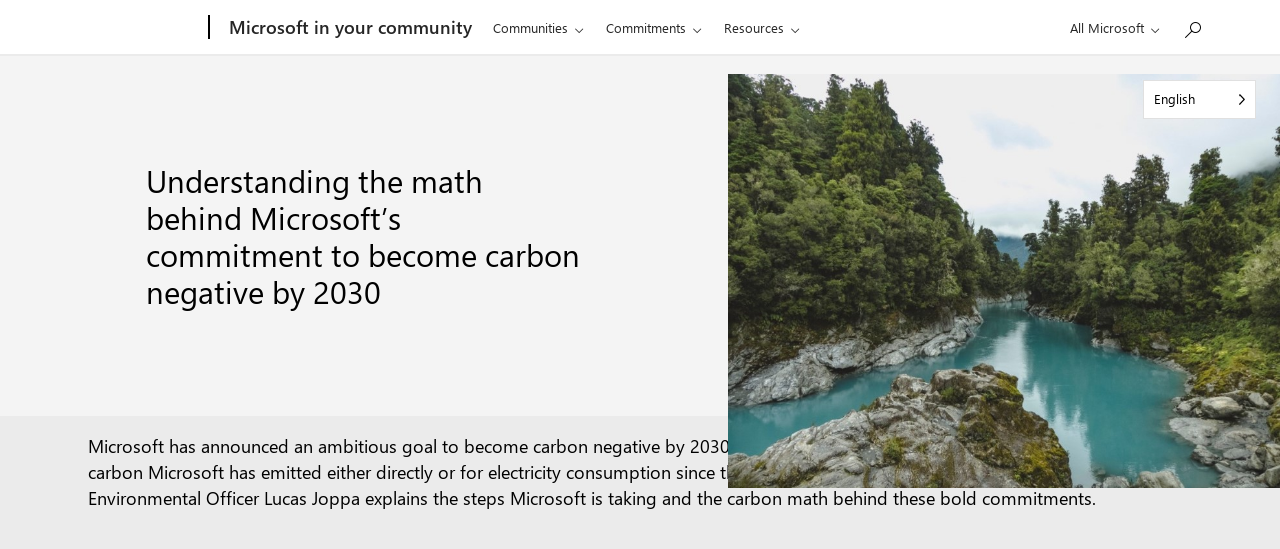

--- FILE ---
content_type: text/html; charset=UTF-8
request_url: https://local.microsoft.com/blog/understanding-the-math-behind-microsofts-commitment-to-become-carbon-negative-by-2030/
body_size: 29625
content:
<!DOCTYPE html>
<html lang="en-US">
<head>
	<meta charset="UTF-8" />
	<meta name="viewport" content="width=device-width, initial-scale=1" />
<script type="text/javascript" src="https://local.microsoft.com/wp-content/plugins/microsoft-uhf/assets/microsoft-cookie-list.js"></script>
    <script src="https://unpkg.com/yett"></script>
    <meta name='robots' content='index, follow, max-image-preview:large, max-snippet:-1, max-video-preview:-1' />
	<style>img:is([sizes="auto" i], [sizes^="auto," i]) { contain-intrinsic-size: 3000px 1500px }</style>
	
	<!-- This site is optimized with the Yoast SEO plugin v23.9 - https://yoast.com/wordpress/plugins/seo/ -->
	<link rel="canonical" href="https://mslocalblocks.wpenginepowered.com/blog/understanding-the-math-behind-microsofts-commitment-to-become-carbon-negative-by-2030/" />
	<meta property="og:locale" content="en_US" />
	<meta property="og:type" content="article" />
	<meta property="og:title" content="Understanding the math behind Microsoft’s commitment to become carbon negative by 2030 - Microsoft Local" />
	<meta property="og:description" content="Microsoft has announced an ambitious goal to become carbon negative by 2030. By 2050, we’ll remove from the environment all the carbon Microsoft has emitted either directly or for electricity consumption since the company was founded in 1975. Microsoft Chief Environmental Officer Lucas Joppa explains the steps Microsoft is taking and the carbon math behind..." />
	<meta property="og:url" content="https://mslocalblocks.wpenginepowered.com/blog/understanding-the-math-behind-microsofts-commitment-to-become-carbon-negative-by-2030/" />
	<meta property="og:site_name" content="Microsoft Local" />
	<meta property="article:published_time" content="2021-09-09T00:02:18+00:00" />
	<meta property="article:modified_time" content="2025-04-07T12:25:13+00:00" />
	<meta property="og:image" content="https://mslocalblocks.wpenginepowered.com/wp-content/uploads/2021/08/Progress-to-sustainability-goals.jpg" />
	<meta property="og:image:width" content="853" />
	<meta property="og:image:height" content="640" />
	<meta property="og:image:type" content="image/jpeg" />
	<meta name="author" content="Local Community Team" />
	<meta name="twitter:card" content="summary_large_image" />
	<meta name="twitter:label1" content="Written by" />
	<meta name="twitter:data1" content="Local Community Team" />
	<script type="application/ld+json" class="yoast-schema-graph">{"@context":"https://schema.org","@graph":[{"@type":"WebPage","@id":"https://mslocalblocks.wpenginepowered.com/blog/understanding-the-math-behind-microsofts-commitment-to-become-carbon-negative-by-2030/","url":"https://mslocalblocks.wpenginepowered.com/blog/understanding-the-math-behind-microsofts-commitment-to-become-carbon-negative-by-2030/","name":"Understanding the math behind Microsoft’s commitment to become carbon negative by 2030 - Microsoft Local","isPartOf":{"@id":"https://mslocalblocks.wpenginepowered.com/#website"},"primaryImageOfPage":{"@id":"https://mslocalblocks.wpenginepowered.com/blog/understanding-the-math-behind-microsofts-commitment-to-become-carbon-negative-by-2030/#primaryimage"},"image":{"@id":"https://mslocalblocks.wpenginepowered.com/blog/understanding-the-math-behind-microsofts-commitment-to-become-carbon-negative-by-2030/#primaryimage"},"thumbnailUrl":"https://local.microsoft.com/wp-content/uploads/2021/08/Progress-to-sustainability-goals.jpg","datePublished":"2021-09-09T00:02:18+00:00","dateModified":"2025-04-07T12:25:13+00:00","author":{"@id":"https://mslocalblocks.wpenginepowered.com/#/schema/person/26198fade55a6501a9806253194ccc9e"},"breadcrumb":{"@id":"https://mslocalblocks.wpenginepowered.com/blog/understanding-the-math-behind-microsofts-commitment-to-become-carbon-negative-by-2030/#breadcrumb"},"inLanguage":"en-US","potentialAction":[{"@type":"ReadAction","target":["https://mslocalblocks.wpenginepowered.com/blog/understanding-the-math-behind-microsofts-commitment-to-become-carbon-negative-by-2030/"]}]},{"@type":"ImageObject","inLanguage":"en-US","@id":"https://mslocalblocks.wpenginepowered.com/blog/understanding-the-math-behind-microsofts-commitment-to-become-carbon-negative-by-2030/#primaryimage","url":"https://local.microsoft.com/wp-content/uploads/2021/08/Progress-to-sustainability-goals.jpg","contentUrl":"https://local.microsoft.com/wp-content/uploads/2021/08/Progress-to-sustainability-goals.jpg","width":853,"height":640},{"@type":"BreadcrumbList","@id":"https://mslocalblocks.wpenginepowered.com/blog/understanding-the-math-behind-microsofts-commitment-to-become-carbon-negative-by-2030/#breadcrumb","itemListElement":[{"@type":"ListItem","position":1,"name":"Home","item":"https://local.microsoft.com/"},{"@type":"ListItem","position":2,"name":"Blog","item":"https://mslocalblocks.wpenginepowered.com/blog/"},{"@type":"ListItem","position":3,"name":"Understanding the math behind Microsoft’s commitment to become carbon negative by 2030"}]},{"@type":"WebSite","@id":"https://mslocalblocks.wpenginepowered.com/#website","url":"https://mslocalblocks.wpenginepowered.com/","name":"Microsoft Local","description":"","potentialAction":[{"@type":"SearchAction","target":{"@type":"EntryPoint","urlTemplate":"https://mslocalblocks.wpenginepowered.com/?s={search_term_string}"},"query-input":{"@type":"PropertyValueSpecification","valueRequired":true,"valueName":"search_term_string"}}],"inLanguage":"en-US"},{"@type":"Person","@id":"https://mslocalblocks.wpenginepowered.com/#/schema/person/26198fade55a6501a9806253194ccc9e","name":"Local Community Team","image":{"@type":"ImageObject","inLanguage":"en-US","@id":"https://mslocalblocks.wpenginepowered.com/#/schema/person/image/54cf5227ae93b44381cbf6a480f12ae7","url":"https://secure.gravatar.com/avatar/cc4294d5691e8f3005dae7cce4b0e028?s=96&d=mm&r=g","contentUrl":"https://secure.gravatar.com/avatar/cc4294d5691e8f3005dae7cce4b0e028?s=96&d=mm&r=g","caption":"Local Community Team"},"url":"https://local.microsoft.com/blog/author/localcommunities/"}]}</script>
	<!-- / Yoast SEO plugin. -->


<title>Understanding the math behind Microsoft’s commitment to become carbon negative by 2030 - Microsoft Local</title>
<link rel='dns-prefetch' href='//az416426.vo.msecnd.net' />
<link rel="alternate" type="application/rss+xml" title="Microsoft Local &raquo; Feed" href="https://local.microsoft.com/feed/" />
<link rel="alternate" type="application/rss+xml" title="Microsoft Local &raquo; Comments Feed" href="https://local.microsoft.com/comments/feed/" />
<link rel='dns-prefetch' href='//www.clarity.ms' />
		<script type="text/javascript">
			(function(c,l,a,r,i,t,y){
				c[a]=c[a]||function(){(c[a].q=c[a].q||[]).push(arguments)};
				t=l.createElement(r);t.async=1;t.src="https://www.clarity.ms/tag/"+i;
				y=l.getElementsByTagName(r)[0];y.parentNode.insertBefore(t,y);
			})(window, document, "clarity", "script", "8cgwno8nxg");
		</script>
	<script>
window._wpemojiSettings = {"baseUrl":"https:\/\/s.w.org\/images\/core\/emoji\/15.0.3\/72x72\/","ext":".png","svgUrl":"https:\/\/s.w.org\/images\/core\/emoji\/15.0.3\/svg\/","svgExt":".svg","source":{"concatemoji":"https:\/\/local.microsoft.com\/wp-includes\/js\/wp-emoji-release.min.js?ver=6.7.4"}};
/*! This file is auto-generated */
!function(i,n){var o,s,e;function c(e){try{var t={supportTests:e,timestamp:(new Date).valueOf()};sessionStorage.setItem(o,JSON.stringify(t))}catch(e){}}function p(e,t,n){e.clearRect(0,0,e.canvas.width,e.canvas.height),e.fillText(t,0,0);var t=new Uint32Array(e.getImageData(0,0,e.canvas.width,e.canvas.height).data),r=(e.clearRect(0,0,e.canvas.width,e.canvas.height),e.fillText(n,0,0),new Uint32Array(e.getImageData(0,0,e.canvas.width,e.canvas.height).data));return t.every(function(e,t){return e===r[t]})}function u(e,t,n){switch(t){case"flag":return n(e,"\ud83c\udff3\ufe0f\u200d\u26a7\ufe0f","\ud83c\udff3\ufe0f\u200b\u26a7\ufe0f")?!1:!n(e,"\ud83c\uddfa\ud83c\uddf3","\ud83c\uddfa\u200b\ud83c\uddf3")&&!n(e,"\ud83c\udff4\udb40\udc67\udb40\udc62\udb40\udc65\udb40\udc6e\udb40\udc67\udb40\udc7f","\ud83c\udff4\u200b\udb40\udc67\u200b\udb40\udc62\u200b\udb40\udc65\u200b\udb40\udc6e\u200b\udb40\udc67\u200b\udb40\udc7f");case"emoji":return!n(e,"\ud83d\udc26\u200d\u2b1b","\ud83d\udc26\u200b\u2b1b")}return!1}function f(e,t,n){var r="undefined"!=typeof WorkerGlobalScope&&self instanceof WorkerGlobalScope?new OffscreenCanvas(300,150):i.createElement("canvas"),a=r.getContext("2d",{willReadFrequently:!0}),o=(a.textBaseline="top",a.font="600 32px Arial",{});return e.forEach(function(e){o[e]=t(a,e,n)}),o}function t(e){var t=i.createElement("script");t.src=e,t.defer=!0,i.head.appendChild(t)}"undefined"!=typeof Promise&&(o="wpEmojiSettingsSupports",s=["flag","emoji"],n.supports={everything:!0,everythingExceptFlag:!0},e=new Promise(function(e){i.addEventListener("DOMContentLoaded",e,{once:!0})}),new Promise(function(t){var n=function(){try{var e=JSON.parse(sessionStorage.getItem(o));if("object"==typeof e&&"number"==typeof e.timestamp&&(new Date).valueOf()<e.timestamp+604800&&"object"==typeof e.supportTests)return e.supportTests}catch(e){}return null}();if(!n){if("undefined"!=typeof Worker&&"undefined"!=typeof OffscreenCanvas&&"undefined"!=typeof URL&&URL.createObjectURL&&"undefined"!=typeof Blob)try{var e="postMessage("+f.toString()+"("+[JSON.stringify(s),u.toString(),p.toString()].join(",")+"));",r=new Blob([e],{type:"text/javascript"}),a=new Worker(URL.createObjectURL(r),{name:"wpTestEmojiSupports"});return void(a.onmessage=function(e){c(n=e.data),a.terminate(),t(n)})}catch(e){}c(n=f(s,u,p))}t(n)}).then(function(e){for(var t in e)n.supports[t]=e[t],n.supports.everything=n.supports.everything&&n.supports[t],"flag"!==t&&(n.supports.everythingExceptFlag=n.supports.everythingExceptFlag&&n.supports[t]);n.supports.everythingExceptFlag=n.supports.everythingExceptFlag&&!n.supports.flag,n.DOMReady=!1,n.readyCallback=function(){n.DOMReady=!0}}).then(function(){return e}).then(function(){var e;n.supports.everything||(n.readyCallback(),(e=n.source||{}).concatemoji?t(e.concatemoji):e.wpemoji&&e.twemoji&&(t(e.twemoji),t(e.wpemoji)))}))}((window,document),window._wpemojiSettings);
</script>
<style id='acf-sticky-header-style-inline-css'>
.sticky-header{background:var(--color-white);box-shadow:0 10px 10px rgba(0,0,0,.03);box-sizing:border-box;font-size:0;left:0;padding:2vh 3vw;position:fixed;top:0;transform:translateY(-100%) translateZ(0);transition:all .7s cubic-bezier(.43,.195,.02,1);visibility:hidden;width:100%;z-index:10000000}.sticky-header.is-active{transform:translateY(0) translateZ(0)}.sticky-header__container{align-items:center;display:flex;justify-content:space-between;width:100%}.sticky-header__left,.sticky-header__right{align-items:center;display:flex;flex-wrap:nowrap}.sticky-header__logo{height:25px;margin-right:14px;width:25px}.sticky-header__logo-link,.sticky-header__logo-link:visited{color:#767676;font-family:var(--font-family-sans-serif);font-size:16px;font-weight:400;line-height:20px;-webkit-text-decoration:none;text-decoration:none}.social-share-networks{align-items:center;display:flex;flex-flow:row nowrap;gap:10px}.social-share-networks__anchor svg{width:18px;fill:var(--color-neutral-70);transition:fill .25s ease-in-out}.social-share-networks__anchor.icon-facebook svg{width:10px}:is(.social-share-networks__anchor:hover,.social-share-networks__anchor:focus-visible) svg{fill:var(--color-text)}

</style>
<style id='acf-uhf-header-style-inline-css'>
.page__weglot-kickoff{position:absolute;right:0;transform:translate(-12px,12px);z-index:20}@media (min-width:960px){.page__weglot-kickoff{transform:translate(-24px,24px)}}

</style>
<style id='wp-block-post-title-inline-css'>
.wp-block-post-title{box-sizing:border-box;word-break:break-word}.wp-block-post-title :where(a){display:inline-block;font-family:inherit;font-size:inherit;font-style:inherit;font-weight:inherit;letter-spacing:inherit;line-height:inherit;text-decoration:inherit}
</style>
<style id='wp-block-group-inline-css'>
.wp-block-group{box-sizing:border-box}:where(.wp-block-group.wp-block-group-is-layout-constrained){position:relative}
</style>
<style id='wp-block-post-featured-image-inline-css'>
.wp-block-post-featured-image{margin-left:0;margin-right:0}.wp-block-post-featured-image a{display:block;height:100%}.wp-block-post-featured-image :where(img){box-sizing:border-box;height:auto;max-width:100%;vertical-align:bottom;width:100%}.wp-block-post-featured-image.alignfull img,.wp-block-post-featured-image.alignwide img{width:100%}.wp-block-post-featured-image .wp-block-post-featured-image__overlay.has-background-dim{background-color:#000;inset:0;position:absolute}.wp-block-post-featured-image{position:relative}.wp-block-post-featured-image .wp-block-post-featured-image__overlay.has-background-gradient{background-color:initial}.wp-block-post-featured-image .wp-block-post-featured-image__overlay.has-background-dim-0{opacity:0}.wp-block-post-featured-image .wp-block-post-featured-image__overlay.has-background-dim-10{opacity:.1}.wp-block-post-featured-image .wp-block-post-featured-image__overlay.has-background-dim-20{opacity:.2}.wp-block-post-featured-image .wp-block-post-featured-image__overlay.has-background-dim-30{opacity:.3}.wp-block-post-featured-image .wp-block-post-featured-image__overlay.has-background-dim-40{opacity:.4}.wp-block-post-featured-image .wp-block-post-featured-image__overlay.has-background-dim-50{opacity:.5}.wp-block-post-featured-image .wp-block-post-featured-image__overlay.has-background-dim-60{opacity:.6}.wp-block-post-featured-image .wp-block-post-featured-image__overlay.has-background-dim-70{opacity:.7}.wp-block-post-featured-image .wp-block-post-featured-image__overlay.has-background-dim-80{opacity:.8}.wp-block-post-featured-image .wp-block-post-featured-image__overlay.has-background-dim-90{opacity:.9}.wp-block-post-featured-image .wp-block-post-featured-image__overlay.has-background-dim-100{opacity:1}.wp-block-post-featured-image:where(.alignleft,.alignright){width:100%}
</style>
<style id='wp-block-columns-inline-css'>
.wp-block-columns{align-items:normal!important;box-sizing:border-box;display:flex;flex-wrap:wrap!important}@media (min-width:782px){.wp-block-columns{flex-wrap:nowrap!important}}.wp-block-columns.are-vertically-aligned-top{align-items:flex-start}.wp-block-columns.are-vertically-aligned-center{align-items:center}.wp-block-columns.are-vertically-aligned-bottom{align-items:flex-end}@media (max-width:781px){.wp-block-columns:not(.is-not-stacked-on-mobile)>.wp-block-column{flex-basis:100%!important}}@media (min-width:782px){.wp-block-columns:not(.is-not-stacked-on-mobile)>.wp-block-column{flex-basis:0;flex-grow:1}.wp-block-columns:not(.is-not-stacked-on-mobile)>.wp-block-column[style*=flex-basis]{flex-grow:0}}.wp-block-columns.is-not-stacked-on-mobile{flex-wrap:nowrap!important}.wp-block-columns.is-not-stacked-on-mobile>.wp-block-column{flex-basis:0;flex-grow:1}.wp-block-columns.is-not-stacked-on-mobile>.wp-block-column[style*=flex-basis]{flex-grow:0}:where(.wp-block-columns){margin-bottom:1.75em}:where(.wp-block-columns.has-background){padding:1.25em 2.375em}.wp-block-column{flex-grow:1;min-width:0;overflow-wrap:break-word;word-break:break-word}.wp-block-column.is-vertically-aligned-top{align-self:flex-start}.wp-block-column.is-vertically-aligned-center{align-self:center}.wp-block-column.is-vertically-aligned-bottom{align-self:flex-end}.wp-block-column.is-vertically-aligned-stretch{align-self:stretch}.wp-block-column.is-vertically-aligned-bottom,.wp-block-column.is-vertically-aligned-center,.wp-block-column.is-vertically-aligned-top{width:100%}
:root{--tribe-stacking-order:0}.wp-block-columns{gap:var(--spacer-40) var(--grid-gutter)}@media (max-width:781px){.wp-block-columns:not(.is-not-stacked-on-mobile) .wp-block-column.tribe-has-stacking-order{order:var(--tribe-stacking-order)}}.curated-content .wp-block-columns{flex-wrap:wrap!important}:is(.curated-content .wp-block-columns) .wp-block-column{flex-basis:1000%!important}@media (min-width:782px){.curated-content .wp-block-columns{flex-wrap:wrap!important}:is(.curated-content .wp-block-columns) .wp-block-column{flex-basis:100%!important}}@media (min-width:960px){.curated-content .wp-block-columns{flex-wrap:nowrap!important}:is(.curated-content .wp-block-columns) .wp-block-column{flex-basis:75%!important}:is(:is(.curated-content .wp-block-columns) .wp-block-column):first-child{flex-basis:25%!important}}

</style>
<style id='wp-block-paragraph-inline-css'>
.is-small-text{font-size:.875em}.is-regular-text{font-size:1em}.is-large-text{font-size:2.25em}.is-larger-text{font-size:3em}.has-drop-cap:not(:focus):first-letter{float:left;font-size:8.4em;font-style:normal;font-weight:100;line-height:.68;margin:.05em .1em 0 0;text-transform:uppercase}body.rtl .has-drop-cap:not(:focus):first-letter{float:none;margin-left:.1em}p.has-drop-cap.has-background{overflow:hidden}:root :where(p.has-background){padding:1.25em 2.375em}:where(p.has-text-color:not(.has-link-color)) a{color:inherit}p.has-text-align-left[style*="writing-mode:vertical-lr"],p.has-text-align-right[style*="writing-mode:vertical-rl"]{rotate:180deg}
</style>
<style id='tribe-terms-style-inline-css'>
.wp-block-tribe-terms{display:flex}.wp-block-tribe-terms.aligncenter{justify-content:center}.wp-block-tribe-terms.alignright{justify-content:flex-end}.wp-block-tribe-terms__prefix{display:block;font-weight:var(--font-weight-semibold)}.wp-block-tribe-terms__list{align-items:center;display:flex;flex-flow:row wrap;gap:10px;list-style-type:none;margin:0;padding:0}.editor-styles-wrapper .wp-block-tribe-terms__list{margin-top:0}.is-style-pills .wp-block-tribe-terms__link{align-items:center;background:transparent;border:1px solid var(--color-neutral-40);border-radius:2px;color:var(--color-black);cursor:pointer;display:block;font-family:var(--font-family-sans-serif);font-size:var(--font-size-05);font-style:normal;line-height:1.3;padding:6px 12px;-webkit-text-decoration:none!important;text-decoration:none!important;text-transform:capitalize;transition:background .3s ease}:is(.is-style-pills .wp-block-tribe-terms__link):is(a):focus,:is(.is-style-pills .wp-block-tribe-terms__link):is(a):hover{background-color:var(--color-neutral-10);-webkit-text-decoration:none!important;text-decoration:none!important}

</style>
<style id='wp-block-post-content-inline-css'>
.wp-block-post-content{display:flow-root}
</style>
<style id='wp-emoji-styles-inline-css'>

	img.wp-smiley, img.emoji {
		display: inline !important;
		border: none !important;
		box-shadow: none !important;
		height: 1em !important;
		width: 1em !important;
		margin: 0 0.07em !important;
		vertical-align: -0.1em !important;
		background: none !important;
		padding: 0 !important;
	}
</style>
<style id='wp-block-library-inline-css'>
:root{--wp-admin-theme-color:#007cba;--wp-admin-theme-color--rgb:0,124,186;--wp-admin-theme-color-darker-10:#006ba1;--wp-admin-theme-color-darker-10--rgb:0,107,161;--wp-admin-theme-color-darker-20:#005a87;--wp-admin-theme-color-darker-20--rgb:0,90,135;--wp-admin-border-width-focus:2px;--wp-block-synced-color:#7a00df;--wp-block-synced-color--rgb:122,0,223;--wp-bound-block-color:var(--wp-block-synced-color)}@media (min-resolution:192dpi){:root{--wp-admin-border-width-focus:1.5px}}.wp-element-button{cursor:pointer}:root{--wp--preset--font-size--normal:16px;--wp--preset--font-size--huge:42px}:root .has-very-light-gray-background-color{background-color:#eee}:root .has-very-dark-gray-background-color{background-color:#313131}:root .has-very-light-gray-color{color:#eee}:root .has-very-dark-gray-color{color:#313131}:root .has-vivid-green-cyan-to-vivid-cyan-blue-gradient-background{background:linear-gradient(135deg,#00d084,#0693e3)}:root .has-purple-crush-gradient-background{background:linear-gradient(135deg,#34e2e4,#4721fb 50%,#ab1dfe)}:root .has-hazy-dawn-gradient-background{background:linear-gradient(135deg,#faaca8,#dad0ec)}:root .has-subdued-olive-gradient-background{background:linear-gradient(135deg,#fafae1,#67a671)}:root .has-atomic-cream-gradient-background{background:linear-gradient(135deg,#fdd79a,#004a59)}:root .has-nightshade-gradient-background{background:linear-gradient(135deg,#330968,#31cdcf)}:root .has-midnight-gradient-background{background:linear-gradient(135deg,#020381,#2874fc)}.has-regular-font-size{font-size:1em}.has-larger-font-size{font-size:2.625em}.has-normal-font-size{font-size:var(--wp--preset--font-size--normal)}.has-huge-font-size{font-size:var(--wp--preset--font-size--huge)}.has-text-align-center{text-align:center}.has-text-align-left{text-align:left}.has-text-align-right{text-align:right}#end-resizable-editor-section{display:none}.aligncenter{clear:both}.items-justified-left{justify-content:flex-start}.items-justified-center{justify-content:center}.items-justified-right{justify-content:flex-end}.items-justified-space-between{justify-content:space-between}.screen-reader-text{border:0;clip:rect(1px,1px,1px,1px);clip-path:inset(50%);height:1px;margin:-1px;overflow:hidden;padding:0;position:absolute;width:1px;word-wrap:normal!important}.screen-reader-text:focus{background-color:#ddd;clip:auto!important;clip-path:none;color:#444;display:block;font-size:1em;height:auto;left:5px;line-height:normal;padding:15px 23px 14px;text-decoration:none;top:5px;width:auto;z-index:100000}html :where(.has-border-color){border-style:solid}html :where([style*=border-top-color]){border-top-style:solid}html :where([style*=border-right-color]){border-right-style:solid}html :where([style*=border-bottom-color]){border-bottom-style:solid}html :where([style*=border-left-color]){border-left-style:solid}html :where([style*=border-width]){border-style:solid}html :where([style*=border-top-width]){border-top-style:solid}html :where([style*=border-right-width]){border-right-style:solid}html :where([style*=border-bottom-width]){border-bottom-style:solid}html :where([style*=border-left-width]){border-left-style:solid}html :where(img[class*=wp-image-]){height:auto;max-width:100%}:where(figure){margin:0 0 1em}html :where(.is-position-sticky){--wp-admin--admin-bar--position-offset:var(--wp-admin--admin-bar--height,0px)}@media screen and (max-width:600px){html :where(.is-position-sticky){--wp-admin--admin-bar--position-offset:0px}}
</style>
<style id='global-styles-inline-css'>
:root{--wp--preset--aspect-ratio--square: 1;--wp--preset--aspect-ratio--4-3: 4/3;--wp--preset--aspect-ratio--3-4: 3/4;--wp--preset--aspect-ratio--3-2: 3/2;--wp--preset--aspect-ratio--2-3: 2/3;--wp--preset--aspect-ratio--16-9: 16/9;--wp--preset--aspect-ratio--9-16: 9/16;--wp--preset--color--black: #000000;--wp--preset--color--cyan-bluish-gray: #abb8c3;--wp--preset--color--white: #ffffff;--wp--preset--color--pale-pink: #f78da7;--wp--preset--color--vivid-red: #cf2e2e;--wp--preset--color--luminous-vivid-orange: #ff6900;--wp--preset--color--luminous-vivid-amber: #fcb900;--wp--preset--color--light-green-cyan: #7bdcb5;--wp--preset--color--vivid-green-cyan: #00d084;--wp--preset--color--pale-cyan-blue: #8ed1fc;--wp--preset--color--vivid-cyan-blue: #0693e3;--wp--preset--color--vivid-purple: #9b51e0;--wp--preset--color--blue: #2A6BB5;--wp--preset--color--blue-light: #0078D4;--wp--preset--color--blue-dark: #016BBD;--wp--preset--color--periwinkle: #7989AD;--wp--preset--color--periwinkle-dark: #7886A8;--wp--preset--color--stone: #939BAD;--wp--preset--color--clay: #9C9C9C;--wp--preset--color--wood: #9C9C9C;--wp--preset--color--brown: #AD8488;--wp--preset--color--orange: #D77A6F;--wp--preset--color--base-white: #ffffff;--wp--preset--color--neutral-10: #F4F4F4;--wp--preset--color--neutral-20: #EBEBEB;--wp--preset--color--neutral-30: #D8D8D8;--wp--preset--color--neutral-40: #CECECE;--wp--preset--color--neutral-50: #979797;--wp--preset--color--neutral-60: #848484;--wp--preset--color--neutral-70: #767676;--wp--preset--color--neutral-80: #4E4E4E;--wp--preset--color--neutral-90: #454545;--wp--preset--color--base-black: #000000;--wp--preset--gradient--vivid-cyan-blue-to-vivid-purple: linear-gradient(135deg,rgba(6,147,227,1) 0%,rgb(155,81,224) 100%);--wp--preset--gradient--light-green-cyan-to-vivid-green-cyan: linear-gradient(135deg,rgb(122,220,180) 0%,rgb(0,208,130) 100%);--wp--preset--gradient--luminous-vivid-amber-to-luminous-vivid-orange: linear-gradient(135deg,rgba(252,185,0,1) 0%,rgba(255,105,0,1) 100%);--wp--preset--gradient--luminous-vivid-orange-to-vivid-red: linear-gradient(135deg,rgba(255,105,0,1) 0%,rgb(207,46,46) 100%);--wp--preset--gradient--very-light-gray-to-cyan-bluish-gray: linear-gradient(135deg,rgb(238,238,238) 0%,rgb(169,184,195) 100%);--wp--preset--gradient--cool-to-warm-spectrum: linear-gradient(135deg,rgb(74,234,220) 0%,rgb(151,120,209) 20%,rgb(207,42,186) 40%,rgb(238,44,130) 60%,rgb(251,105,98) 80%,rgb(254,248,76) 100%);--wp--preset--gradient--blush-light-purple: linear-gradient(135deg,rgb(255,206,236) 0%,rgb(152,150,240) 100%);--wp--preset--gradient--blush-bordeaux: linear-gradient(135deg,rgb(254,205,165) 0%,rgb(254,45,45) 50%,rgb(107,0,62) 100%);--wp--preset--gradient--luminous-dusk: linear-gradient(135deg,rgb(255,203,112) 0%,rgb(199,81,192) 50%,rgb(65,88,208) 100%);--wp--preset--gradient--pale-ocean: linear-gradient(135deg,rgb(255,245,203) 0%,rgb(182,227,212) 50%,rgb(51,167,181) 100%);--wp--preset--gradient--electric-grass: linear-gradient(135deg,rgb(202,248,128) 0%,rgb(113,206,126) 100%);--wp--preset--gradient--midnight: linear-gradient(135deg,rgb(2,3,129) 0%,rgb(40,116,252) 100%);--wp--preset--font-size--small: 13px;--wp--preset--font-size--medium: 20px;--wp--preset--font-size--large: 36px;--wp--preset--font-size--x-large: 42px;--wp--preset--font-size--05: clamp(0.75rem, 0.725rem + 0.125vw, 0.875rem);--wp--preset--font-size--10: clamp(0.875rem, 0.85rem + 0.125vw, 1rem);--wp--preset--font-size--20: clamp(1rem, 0.9625rem + 0.1875vw, 1.1875rem);--wp--preset--font-size--30: clamp(1.1875rem, 1.125rem + 0.3125vw, 1.5rem);--wp--preset--font-size--40: clamp(1.3125rem, 1.2rem + 0.5625vw, 1.875rem);--wp--preset--font-size--50: clamp(1.5rem, 1.35rem + 0.75vw, 2.25rem);--wp--preset--font-size--60: clamp(1.75rem, 1.6rem + 0.75vw, 2.5rem);--wp--preset--font-size--70: clamp(1.875rem, 1.6875rem + 0.9375vw, 2.8125rem);--wp--preset--font-size--80: clamp(2rem, 1.775rem + 1.125vw, 3.125rem);--wp--preset--font-size--90: clamp(2rem, 1.8rem + 3.125vw, 3.875rem);--wp--preset--font-family--segoe: "Microsoft SegoeUI", "Helvetica Neue", Helvetica, Arial, sans-serif;--wp--preset--font-family--meta-serif-pro: "MetaSerifPro", "Palatino Linotype", Palatino, Palladio, "URW Palladio L", "Book Antiqua", serif;--wp--preset--spacing--20: clamp(0.75rem, 0.7rem + 0.25vw, 1rem);--wp--preset--spacing--30: clamp(1rem, 0.9rem + 0.5vw, 1.5rem);--wp--preset--spacing--40: clamp(1.5rem, 1.4rem + 0.5vw, 2rem);--wp--preset--spacing--50: clamp(2rem, 1.8rem + 1vw, 3rem);--wp--preset--spacing--60: clamp(3rem, 2.8rem + 1vw, 4rem);--wp--preset--spacing--70: clamp(4rem, 3.6rem + 2vw, 6rem);--wp--preset--spacing--80: clamp(6rem, 5.2rem + 4vw, 10rem);--wp--preset--spacing--10: clamp(0.25rem, 0.2rem + 0.25vw, 0.5rem);--wp--preset--shadow--natural: 6px 6px 9px rgba(0, 0, 0, 0.2);--wp--preset--shadow--deep: 12px 12px 50px rgba(0, 0, 0, 0.4);--wp--preset--shadow--sharp: 6px 6px 0px rgba(0, 0, 0, 0.2);--wp--preset--shadow--outlined: 6px 6px 0px -3px rgba(255, 255, 255, 1), 6px 6px rgba(0, 0, 0, 1);--wp--preset--shadow--crisp: 6px 6px 0px rgba(0, 0, 0, 1);--wp--preset--shadow--10: 0px 0.5px 2px 0px rgba(31, 31, 31, 0.11);--wp--preset--shadow--20: 0px 1px 4px 0px rgba(31, 31, 31, 0.08);--wp--preset--shadow--30: 0px 2px 6px 0px rgba(31, 31, 31, 0.14);--wp--preset--shadow--40: 0px 5px 15px 0px rgba(31, 31, 31, 0.11);--wp--preset--shadow--50: 0px 12px 26px 0px rgba(31, 31, 31, 0.12);--wp--preset--shadow--60: 0px 22px 36px 0px rgba(31, 31, 31, 0.12);--wp--custom--font-weight--light: 200;--wp--custom--font-weight--regular: 400;--wp--custom--font-weight--semibold: 600;--wp--custom--spacing--grid-gutter: var(--wp--preset--spacing--60);--wp--custom--spacing--grid-margin: clamp(1rem, -0.8788rem + 8vw, 8.75rem);}.wp-block-cover{--wp--preset--color--blue: #0078d4;--wp--preset--color--purple: #8661c5;--wp--preset--color--gray: #737373;--wp--preset--color--light-gray: #d2d2d2;--wp--preset--color--dark-gray: #505050;--wp--preset--color--teal: #008575;--wp--preset--color--white: #ffffff;}:root { --wp--style--global--content-size: 780px;--wp--style--global--wide-size: 1230px; }:where(body) { margin: 0; }.wp-site-blocks { padding-top: var(--wp--style--root--padding-top); padding-bottom: var(--wp--style--root--padding-bottom); }.has-global-padding { padding-right: var(--wp--style--root--padding-right); padding-left: var(--wp--style--root--padding-left); }.has-global-padding > .alignfull { margin-right: calc(var(--wp--style--root--padding-right) * -1); margin-left: calc(var(--wp--style--root--padding-left) * -1); }.has-global-padding :where(:not(.alignfull.is-layout-flow) > .has-global-padding:not(.wp-block-block, .alignfull)) { padding-right: 0; padding-left: 0; }.has-global-padding :where(:not(.alignfull.is-layout-flow) > .has-global-padding:not(.wp-block-block, .alignfull)) > .alignfull { margin-left: 0; margin-right: 0; }.wp-site-blocks > .alignleft { float: left; margin-right: 2em; }.wp-site-blocks > .alignright { float: right; margin-left: 2em; }.wp-site-blocks > .aligncenter { justify-content: center; margin-left: auto; margin-right: auto; }:where(.wp-site-blocks) > * { margin-block-start: var(--wp--custom--spacing--grid-gutter); margin-block-end: 0; }:where(.wp-site-blocks) > :first-child { margin-block-start: 0; }:where(.wp-site-blocks) > :last-child { margin-block-end: 0; }:root { --wp--style--block-gap: var(--wp--custom--spacing--grid-gutter); }:root :where(.is-layout-flow) > :first-child{margin-block-start: 0;}:root :where(.is-layout-flow) > :last-child{margin-block-end: 0;}:root :where(.is-layout-flow) > *{margin-block-start: var(--wp--custom--spacing--grid-gutter);margin-block-end: 0;}:root :where(.is-layout-constrained) > :first-child{margin-block-start: 0;}:root :where(.is-layout-constrained) > :last-child{margin-block-end: 0;}:root :where(.is-layout-constrained) > *{margin-block-start: var(--wp--custom--spacing--grid-gutter);margin-block-end: 0;}:root :where(.is-layout-flex){gap: var(--wp--custom--spacing--grid-gutter);}:root :where(.is-layout-grid){gap: var(--wp--custom--spacing--grid-gutter);}.is-layout-flow > .alignleft{float: left;margin-inline-start: 0;margin-inline-end: 2em;}.is-layout-flow > .alignright{float: right;margin-inline-start: 2em;margin-inline-end: 0;}.is-layout-flow > .aligncenter{margin-left: auto !important;margin-right: auto !important;}.is-layout-constrained > .alignleft{float: left;margin-inline-start: 0;margin-inline-end: 2em;}.is-layout-constrained > .alignright{float: right;margin-inline-start: 2em;margin-inline-end: 0;}.is-layout-constrained > .aligncenter{margin-left: auto !important;margin-right: auto !important;}.is-layout-constrained > :where(:not(.alignleft):not(.alignright):not(.alignfull)){max-width: var(--wp--style--global--content-size);margin-left: auto !important;margin-right: auto !important;}.is-layout-constrained > .alignwide{max-width: var(--wp--style--global--wide-size);}body .is-layout-flex{display: flex;}.is-layout-flex{flex-wrap: wrap;align-items: center;}.is-layout-flex > :is(*, div){margin: 0;}body .is-layout-grid{display: grid;}.is-layout-grid > :is(*, div){margin: 0;}body{background-color: var(--wp--preset--color--neutral-20);color: var(--wp--preset--color--base-black);font-family: var(--wp--preset--font-family--segoe);font-size: var(--wp--preset--font-size--20);font-style: normal;font-weight: var(--wp--custom--font-weight--regular);line-height: 1.5;--wp--style--root--padding-top: 0em;--wp--style--root--padding-right: var(--wp--custom--spacing--grid-margin);--wp--style--root--padding-bottom: 0em;--wp--style--root--padding-left: var(--wp--custom--spacing--grid-margin);}a:where(:not(.wp-element-button)){text-decoration: underline;}h1, h2, h3, h4, h5, h6{font-family: var(--wp--preset--font-family--segoe);font-weight: var(--wp--custom--font-weight--regular);margin-top: var(--wp--preset--spacing--60);margin-bottom: 0;}h1{font-size: var(--wp--preset--font-size--80);line-height: 1.2;}h2{font-size: var(--wp--preset--font-size--70);line-height: 1.2;}h3{font-size: var(--wp--preset--font-size--60);line-height: 1.2;}h4{font-size: var(--wp--preset--font-size--50);line-height: 1.2;}h5{font-size: var(--wp--preset--font-size--40);line-height: 1.25;}h6{font-size: var(--wp--preset--font-size--30);font-weight: var(--wp--custom--font-weight--semibold);line-height: 1.3;}:root :where(.wp-element-button, .wp-block-button__link){background-color: var(--wp--preset--color--neutral-80);border-radius: 0;border-color: transparent;border-width: 1px;border-style: solid;color: var(--wp--preset--color--base-white);font-family: inherit;font-size: var(--wp--preset--font-size--20);font-weight: var(--wp--custom--font-weight--semibold);line-height: 1;padding-top: var(--wp--preset--spacing--20);padding-right: var(--wp--preset--spacing--30);padding-bottom: var(--wp--preset--spacing--20);padding-left: var(--wp--preset--spacing--30);text-decoration: none;}:root :where(.wp-element-button:hover, .wp-block-button__link:hover){background-color: var(--wp--preset--color--base-black);color: var(--wp--preset--color--base-white);}:root :where(.wp-element-button:focus, .wp-block-button__link:focus){background-color: var(--wp--preset--color--base-black);color: var(--wp--preset--color--base-white);}:root :where(.wp-element-button:active, .wp-block-button__link:active){background-color: var(--wp--preset--color--base-black);color: var(--wp--preset--color--base-white);}:root :where(.wp-element-caption, .wp-block-audio figcaption, .wp-block-embed figcaption, .wp-block-gallery figcaption, .wp-block-image figcaption, .wp-block-table figcaption, .wp-block-video figcaption){color: var(--wp--preset--color--base-black);font-size: var(--wp--preset--font-size--10);font-weight: var(--wp--custom--font-weight--regular);line-height: 1.5;margin-top: 1rem;}cite{font-size: var(--wp--preset--font-size--20);font-weight: var(--wp--custom--font-weight--regular);line-height: 1.5;margin-top: 1rem;}.has-black-color{color: var(--wp--preset--color--black) !important;}.has-cyan-bluish-gray-color{color: var(--wp--preset--color--cyan-bluish-gray) !important;}.has-white-color{color: var(--wp--preset--color--white) !important;}.has-pale-pink-color{color: var(--wp--preset--color--pale-pink) !important;}.has-vivid-red-color{color: var(--wp--preset--color--vivid-red) !important;}.has-luminous-vivid-orange-color{color: var(--wp--preset--color--luminous-vivid-orange) !important;}.has-luminous-vivid-amber-color{color: var(--wp--preset--color--luminous-vivid-amber) !important;}.has-light-green-cyan-color{color: var(--wp--preset--color--light-green-cyan) !important;}.has-vivid-green-cyan-color{color: var(--wp--preset--color--vivid-green-cyan) !important;}.has-pale-cyan-blue-color{color: var(--wp--preset--color--pale-cyan-blue) !important;}.has-vivid-cyan-blue-color{color: var(--wp--preset--color--vivid-cyan-blue) !important;}.has-vivid-purple-color{color: var(--wp--preset--color--vivid-purple) !important;}.has-blue-color{color: var(--wp--preset--color--blue) !important;}.has-blue-light-color{color: var(--wp--preset--color--blue-light) !important;}.has-blue-dark-color{color: var(--wp--preset--color--blue-dark) !important;}.has-periwinkle-color{color: var(--wp--preset--color--periwinkle) !important;}.has-periwinkle-dark-color{color: var(--wp--preset--color--periwinkle-dark) !important;}.has-stone-color{color: var(--wp--preset--color--stone) !important;}.has-clay-color{color: var(--wp--preset--color--clay) !important;}.has-wood-color{color: var(--wp--preset--color--wood) !important;}.has-brown-color{color: var(--wp--preset--color--brown) !important;}.has-orange-color{color: var(--wp--preset--color--orange) !important;}.has-base-white-color{color: var(--wp--preset--color--base-white) !important;}.has-neutral-10-color{color: var(--wp--preset--color--neutral-10) !important;}.has-neutral-20-color{color: var(--wp--preset--color--neutral-20) !important;}.has-neutral-30-color{color: var(--wp--preset--color--neutral-30) !important;}.has-neutral-40-color{color: var(--wp--preset--color--neutral-40) !important;}.has-neutral-50-color{color: var(--wp--preset--color--neutral-50) !important;}.has-neutral-60-color{color: var(--wp--preset--color--neutral-60) !important;}.has-neutral-70-color{color: var(--wp--preset--color--neutral-70) !important;}.has-neutral-80-color{color: var(--wp--preset--color--neutral-80) !important;}.has-neutral-90-color{color: var(--wp--preset--color--neutral-90) !important;}.has-base-black-color{color: var(--wp--preset--color--base-black) !important;}.has-black-background-color{background-color: var(--wp--preset--color--black) !important;}.has-cyan-bluish-gray-background-color{background-color: var(--wp--preset--color--cyan-bluish-gray) !important;}.has-white-background-color{background-color: var(--wp--preset--color--white) !important;}.has-pale-pink-background-color{background-color: var(--wp--preset--color--pale-pink) !important;}.has-vivid-red-background-color{background-color: var(--wp--preset--color--vivid-red) !important;}.has-luminous-vivid-orange-background-color{background-color: var(--wp--preset--color--luminous-vivid-orange) !important;}.has-luminous-vivid-amber-background-color{background-color: var(--wp--preset--color--luminous-vivid-amber) !important;}.has-light-green-cyan-background-color{background-color: var(--wp--preset--color--light-green-cyan) !important;}.has-vivid-green-cyan-background-color{background-color: var(--wp--preset--color--vivid-green-cyan) !important;}.has-pale-cyan-blue-background-color{background-color: var(--wp--preset--color--pale-cyan-blue) !important;}.has-vivid-cyan-blue-background-color{background-color: var(--wp--preset--color--vivid-cyan-blue) !important;}.has-vivid-purple-background-color{background-color: var(--wp--preset--color--vivid-purple) !important;}.has-blue-background-color{background-color: var(--wp--preset--color--blue) !important;}.has-blue-light-background-color{background-color: var(--wp--preset--color--blue-light) !important;}.has-blue-dark-background-color{background-color: var(--wp--preset--color--blue-dark) !important;}.has-periwinkle-background-color{background-color: var(--wp--preset--color--periwinkle) !important;}.has-periwinkle-dark-background-color{background-color: var(--wp--preset--color--periwinkle-dark) !important;}.has-stone-background-color{background-color: var(--wp--preset--color--stone) !important;}.has-clay-background-color{background-color: var(--wp--preset--color--clay) !important;}.has-wood-background-color{background-color: var(--wp--preset--color--wood) !important;}.has-brown-background-color{background-color: var(--wp--preset--color--brown) !important;}.has-orange-background-color{background-color: var(--wp--preset--color--orange) !important;}.has-base-white-background-color{background-color: var(--wp--preset--color--base-white) !important;}.has-neutral-10-background-color{background-color: var(--wp--preset--color--neutral-10) !important;}.has-neutral-20-background-color{background-color: var(--wp--preset--color--neutral-20) !important;}.has-neutral-30-background-color{background-color: var(--wp--preset--color--neutral-30) !important;}.has-neutral-40-background-color{background-color: var(--wp--preset--color--neutral-40) !important;}.has-neutral-50-background-color{background-color: var(--wp--preset--color--neutral-50) !important;}.has-neutral-60-background-color{background-color: var(--wp--preset--color--neutral-60) !important;}.has-neutral-70-background-color{background-color: var(--wp--preset--color--neutral-70) !important;}.has-neutral-80-background-color{background-color: var(--wp--preset--color--neutral-80) !important;}.has-neutral-90-background-color{background-color: var(--wp--preset--color--neutral-90) !important;}.has-base-black-background-color{background-color: var(--wp--preset--color--base-black) !important;}.has-black-border-color{border-color: var(--wp--preset--color--black) !important;}.has-cyan-bluish-gray-border-color{border-color: var(--wp--preset--color--cyan-bluish-gray) !important;}.has-white-border-color{border-color: var(--wp--preset--color--white) !important;}.has-pale-pink-border-color{border-color: var(--wp--preset--color--pale-pink) !important;}.has-vivid-red-border-color{border-color: var(--wp--preset--color--vivid-red) !important;}.has-luminous-vivid-orange-border-color{border-color: var(--wp--preset--color--luminous-vivid-orange) !important;}.has-luminous-vivid-amber-border-color{border-color: var(--wp--preset--color--luminous-vivid-amber) !important;}.has-light-green-cyan-border-color{border-color: var(--wp--preset--color--light-green-cyan) !important;}.has-vivid-green-cyan-border-color{border-color: var(--wp--preset--color--vivid-green-cyan) !important;}.has-pale-cyan-blue-border-color{border-color: var(--wp--preset--color--pale-cyan-blue) !important;}.has-vivid-cyan-blue-border-color{border-color: var(--wp--preset--color--vivid-cyan-blue) !important;}.has-vivid-purple-border-color{border-color: var(--wp--preset--color--vivid-purple) !important;}.has-blue-border-color{border-color: var(--wp--preset--color--blue) !important;}.has-blue-light-border-color{border-color: var(--wp--preset--color--blue-light) !important;}.has-blue-dark-border-color{border-color: var(--wp--preset--color--blue-dark) !important;}.has-periwinkle-border-color{border-color: var(--wp--preset--color--periwinkle) !important;}.has-periwinkle-dark-border-color{border-color: var(--wp--preset--color--periwinkle-dark) !important;}.has-stone-border-color{border-color: var(--wp--preset--color--stone) !important;}.has-clay-border-color{border-color: var(--wp--preset--color--clay) !important;}.has-wood-border-color{border-color: var(--wp--preset--color--wood) !important;}.has-brown-border-color{border-color: var(--wp--preset--color--brown) !important;}.has-orange-border-color{border-color: var(--wp--preset--color--orange) !important;}.has-base-white-border-color{border-color: var(--wp--preset--color--base-white) !important;}.has-neutral-10-border-color{border-color: var(--wp--preset--color--neutral-10) !important;}.has-neutral-20-border-color{border-color: var(--wp--preset--color--neutral-20) !important;}.has-neutral-30-border-color{border-color: var(--wp--preset--color--neutral-30) !important;}.has-neutral-40-border-color{border-color: var(--wp--preset--color--neutral-40) !important;}.has-neutral-50-border-color{border-color: var(--wp--preset--color--neutral-50) !important;}.has-neutral-60-border-color{border-color: var(--wp--preset--color--neutral-60) !important;}.has-neutral-70-border-color{border-color: var(--wp--preset--color--neutral-70) !important;}.has-neutral-80-border-color{border-color: var(--wp--preset--color--neutral-80) !important;}.has-neutral-90-border-color{border-color: var(--wp--preset--color--neutral-90) !important;}.has-base-black-border-color{border-color: var(--wp--preset--color--base-black) !important;}.has-vivid-cyan-blue-to-vivid-purple-gradient-background{background: var(--wp--preset--gradient--vivid-cyan-blue-to-vivid-purple) !important;}.has-light-green-cyan-to-vivid-green-cyan-gradient-background{background: var(--wp--preset--gradient--light-green-cyan-to-vivid-green-cyan) !important;}.has-luminous-vivid-amber-to-luminous-vivid-orange-gradient-background{background: var(--wp--preset--gradient--luminous-vivid-amber-to-luminous-vivid-orange) !important;}.has-luminous-vivid-orange-to-vivid-red-gradient-background{background: var(--wp--preset--gradient--luminous-vivid-orange-to-vivid-red) !important;}.has-very-light-gray-to-cyan-bluish-gray-gradient-background{background: var(--wp--preset--gradient--very-light-gray-to-cyan-bluish-gray) !important;}.has-cool-to-warm-spectrum-gradient-background{background: var(--wp--preset--gradient--cool-to-warm-spectrum) !important;}.has-blush-light-purple-gradient-background{background: var(--wp--preset--gradient--blush-light-purple) !important;}.has-blush-bordeaux-gradient-background{background: var(--wp--preset--gradient--blush-bordeaux) !important;}.has-luminous-dusk-gradient-background{background: var(--wp--preset--gradient--luminous-dusk) !important;}.has-pale-ocean-gradient-background{background: var(--wp--preset--gradient--pale-ocean) !important;}.has-electric-grass-gradient-background{background: var(--wp--preset--gradient--electric-grass) !important;}.has-midnight-gradient-background{background: var(--wp--preset--gradient--midnight) !important;}.has-small-font-size{font-size: var(--wp--preset--font-size--small) !important;}.has-medium-font-size{font-size: var(--wp--preset--font-size--medium) !important;}.has-large-font-size{font-size: var(--wp--preset--font-size--large) !important;}.has-x-large-font-size{font-size: var(--wp--preset--font-size--x-large) !important;}.has-05-font-size{font-size: var(--wp--preset--font-size--05) !important;}.has-10-font-size{font-size: var(--wp--preset--font-size--10) !important;}.has-20-font-size{font-size: var(--wp--preset--font-size--20) !important;}.has-30-font-size{font-size: var(--wp--preset--font-size--30) !important;}.has-40-font-size{font-size: var(--wp--preset--font-size--40) !important;}.has-50-font-size{font-size: var(--wp--preset--font-size--50) !important;}.has-60-font-size{font-size: var(--wp--preset--font-size--60) !important;}.has-70-font-size{font-size: var(--wp--preset--font-size--70) !important;}.has-80-font-size{font-size: var(--wp--preset--font-size--80) !important;}.has-90-font-size{font-size: var(--wp--preset--font-size--90) !important;}.has-segoe-font-family{font-family: var(--wp--preset--font-family--segoe) !important;}.has-meta-serif-pro-font-family{font-family: var(--wp--preset--font-family--meta-serif-pro) !important;}.wp-block-cover.has-blue-color{color: var(--wp--preset--color--blue) !important;}.wp-block-cover.has-purple-color{color: var(--wp--preset--color--purple) !important;}.wp-block-cover.has-gray-color{color: var(--wp--preset--color--gray) !important;}.wp-block-cover.has-light-gray-color{color: var(--wp--preset--color--light-gray) !important;}.wp-block-cover.has-dark-gray-color{color: var(--wp--preset--color--dark-gray) !important;}.wp-block-cover.has-teal-color{color: var(--wp--preset--color--teal) !important;}.wp-block-cover.has-white-color{color: var(--wp--preset--color--white) !important;}.wp-block-cover.has-blue-background-color{background-color: var(--wp--preset--color--blue) !important;}.wp-block-cover.has-purple-background-color{background-color: var(--wp--preset--color--purple) !important;}.wp-block-cover.has-gray-background-color{background-color: var(--wp--preset--color--gray) !important;}.wp-block-cover.has-light-gray-background-color{background-color: var(--wp--preset--color--light-gray) !important;}.wp-block-cover.has-dark-gray-background-color{background-color: var(--wp--preset--color--dark-gray) !important;}.wp-block-cover.has-teal-background-color{background-color: var(--wp--preset--color--teal) !important;}.wp-block-cover.has-white-background-color{background-color: var(--wp--preset--color--white) !important;}.wp-block-cover.has-blue-border-color{border-color: var(--wp--preset--color--blue) !important;}.wp-block-cover.has-purple-border-color{border-color: var(--wp--preset--color--purple) !important;}.wp-block-cover.has-gray-border-color{border-color: var(--wp--preset--color--gray) !important;}.wp-block-cover.has-light-gray-border-color{border-color: var(--wp--preset--color--light-gray) !important;}.wp-block-cover.has-dark-gray-border-color{border-color: var(--wp--preset--color--dark-gray) !important;}.wp-block-cover.has-teal-border-color{border-color: var(--wp--preset--color--teal) !important;}.wp-block-cover.has-white-border-color{border-color: var(--wp--preset--color--white) !important;}.mapboxgl-ctrl-attrib-inner {display:none !important;}
:root :where(.wp-block-columns){margin-bottom: var(--wp--preset--spacing--40);}
:root :where(p){font-size: var(--wp--preset--font-size--20);font-weight: var(--wp--custom--font-weight--regular);line-height: 1.7;margin-top: var(--wp--preset--spacing--30);margin-bottom: 0;}
:root :where(.wp-block-post-title){font-family: var(--wp--preset--font-family--segoe);font-size: var(--wp--preset--font-size--70);line-height: 1.15;}
:root :where(.wp-block-tribe-accordion){margin-top: 0;margin-right: 0;margin-bottom: 0;margin-left: 0;}
</style>
<style id='core-block-supports-inline-css'>
.wp-container-core-group-is-layout-1 > .alignfull{margin-right:calc(var(--wp--preset--spacing--60) * -1);margin-left:calc(var(--wp--preset--spacing--60) * -1);}.wp-container-core-columns-is-layout-1{flex-wrap:nowrap;gap:0 2em;}.wp-container-core-group-is-layout-2 > :where(:not(.alignleft):not(.alignright):not(.alignfull)){max-width:1400px;margin-left:auto !important;margin-right:auto !important;}.wp-container-core-group-is-layout-2 > .alignwide{max-width:1400px;}.wp-container-core-group-is-layout-2 .alignfull{max-width:none;}.wp-container-core-group-is-layout-2 > *{margin-block-start:0;margin-block-end:0;}.wp-container-core-group-is-layout-2 > * + *{margin-block-start:0;margin-block-end:0;}.wp-container-core-group-is-layout-4 > *{margin-block-start:0;margin-block-end:0;}.wp-container-core-group-is-layout-4 > * + *{margin-block-start:0;margin-block-end:0;}
</style>
<style id='wp-block-template-skip-link-inline-css'>

		.skip-link.screen-reader-text {
			border: 0;
			clip: rect(1px,1px,1px,1px);
			clip-path: inset(50%);
			height: 1px;
			margin: -1px;
			overflow: hidden;
			padding: 0;
			position: absolute !important;
			width: 1px;
			word-wrap: normal !important;
		}

		.skip-link.screen-reader-text:focus {
			background-color: #eee;
			clip: auto !important;
			clip-path: none;
			color: #444;
			display: block;
			font-size: 1em;
			height: auto;
			left: 5px;
			line-height: normal;
			padding: 15px 23px 14px;
			text-decoration: none;
			top: 5px;
			width: auto;
			z-index: 100000;
		}
</style>
<link rel='stylesheet' id='block-editor-custom-alignments-css' href='https://local.microsoft.com/wp-content/plugins/block-editor-custom-alignments/dist/public.css?ver=1.0.8' media='all' />
<style id='block-editor-custom-alignments-inline-css'>

					:root {
						--tribe--style--global--grid-size: 1640px;
					}
					.is-layout-constrained > :where(.aligngrid) {
						max-width: var(--tribe--style--global--grid-size);
					}
			
</style>
<link rel='stylesheet' id='theme-css' href='https://local.microsoft.com/wp-content/themes/core/dist/assets/theme.css?ver=8309b3949b1841412f5c' media='all' />
<link rel='stylesheet' id='print-css' href='https://local.microsoft.com/wp-content/themes/core/dist/assets/print.css?ver=abd2cf34471fc89baf89' media='print' />
<link rel='stylesheet' id='weglot-css-css' href='https://local.microsoft.com/wp-content/plugins/weglot/dist/css/front-css.css?ver=5.2' media='all' />
<link rel='stylesheet' id='new-flag-css-css' href='https://local.microsoft.com/wp-content/plugins/weglot/dist/css/new-flags.css?ver=5.2' media='all' />
<style id='custom-flag-handle-inline-css'>
.weglot-flags.flag-0.wg-a2>a:before,.weglot-flags.flag-0.wg-a2>span:before {background-image: url(https://cdn.weglot.com/flags/rectangle_mat/br.svg); }.weglot-flags.flag-0.wg-a0>a:before,.weglot-flags.flag-0.wg-a0>span:before {background-image: url(https://cdn.weglot.com/flags/rectangle_mat/ca.svg); }.weglot-flags.flag-0.wg-a1>a:before,.weglot-flags.flag-0.wg-a1>span:before {background-image: url(https://cdn.weglot.com/flags/rectangle_mat/tw.svg); }.weglot-flags.flag-1.wg-a2>a:before,.weglot-flags.flag-1.wg-a2>span:before {background-image: url(https://cdn.weglot.com/flags/shiny/br.svg); }.weglot-flags.flag-1.wg-a0>a:before,.weglot-flags.flag-1.wg-a0>span:before {background-image: url(https://cdn.weglot.com/flags/shiny/ca.svg); }.weglot-flags.flag-1.wg-a1>a:before,.weglot-flags.flag-1.wg-a1>span:before {background-image: url(https://cdn.weglot.com/flags/shiny/tw.svg); }.weglot-flags.flag-2.wg-a2>a:before,.weglot-flags.flag-2.wg-a2>span:before {background-image: url(https://cdn.weglot.com/flags/square/br.svg); }.weglot-flags.flag-2.wg-a0>a:before,.weglot-flags.flag-2.wg-a0>span:before {background-image: url(https://cdn.weglot.com/flags/square/ca.svg); }.weglot-flags.flag-2.wg-a1>a:before,.weglot-flags.flag-2.wg-a1>span:before {background-image: url(https://cdn.weglot.com/flags/square/tw.svg); }.weglot-flags.flag-3.wg-a2>a:before,.weglot-flags.flag-3.wg-a2>span:before {background-image: url(https://cdn.weglot.com/flags/circle/br.svg); }.weglot-flags.flag-3.wg-a0>a:before,.weglot-flags.flag-3.wg-a0>span:before {background-image: url(https://cdn.weglot.com/flags/circle/ca.svg); }.weglot-flags.flag-3.wg-a1>a:before,.weglot-flags.flag-3.wg-a1>span:before {background-image: url(https://cdn.weglot.com/flags/circle/tw.svg); }
</style>
<link rel='stylesheet' id='tribe-embed-public-css' href='https://local.microsoft.com/wp-content/plugins/tribe_embed/dist/style-index.css?ver=6.7.4' media='all' />
<script src="https://local.microsoft.com/wp-content/themes/core/dist/blocks/acf/sticky-header/view.js?ver=1bb1eb1a4cc177992d2e" id="acf-sticky-header-view-script-js" defer data-wp-strategy="defer"></script>
<script src="https://local.microsoft.com/wp-content/themes/core/dist/blocks/acf/uhf-header/index.js?ver=f46e87009714346fa13b" id="acf-uhf-header-view-script-js" defer data-wp-strategy="defer"></script>
<script src="https://az416426.vo.msecnd.net/scripts/c/ms.analytics-web-3.min.js?ver=6.7.4" id="1ds-application-insights-js"></script>
<script id="microsoft-1ds-metrics-js-js-before">
var oneds_object = {"tenant_key":"c172b4a471cc4c1f94a757ef17da5847-072ac594-1c01-45d4-8bb0-7561298abd0e-6771","market":"en-us","pagetype":"Post","name":"Understanding the math behind Microsoft’s commitment to become carbon negative by 2030"}
</script>
<script src="https://local.microsoft.com/wp-content/plugins/microsoft-1ds-metrics/assets/microsoft-1ds-metrics-js.js?ver=6.7.4" id="microsoft-1ds-metrics-js-js"></script>
<script src="https://local.microsoft.com/wp-content/plugins/weglot/dist/front-js.js?ver=5.2" id="wp-weglot-js-js"></script>
<script src="https://local.microsoft.com/wp-includes/js/dist/dom-ready.min.js?ver=f77871ff7694fffea381" id="wp-dom-ready-js"></script>
<script src="https://local.microsoft.com/wp-content/plugins/tribe_embed/dist/index.js?ver=3fdb960c6dae1effe4b5" id="tribe-embed-public-js"></script>
<script src="https://local.microsoft.com/wp-includes/js/jquery/jquery.min.js?ver=3.7.1" id="jquery-core-js"></script>
<script src="https://local.microsoft.com/wp-includes/js/jquery/jquery-migrate.min.js?ver=3.4.1" id="jquery-migrate-js"></script>
<link rel="https://api.w.org/" href="https://local.microsoft.com/wp-json/" /><link rel="alternate" title="JSON" type="application/json" href="https://local.microsoft.com/wp-json/wp/v2/posts/946" /><link rel="EditURI" type="application/rsd+xml" title="RSD" href="https://local.microsoft.com/xmlrpc.php?rsd" />
<link rel='shortlink' href='https://local.microsoft.com/?p=946' />
<link rel="alternate" title="oEmbed (JSON)" type="application/json+oembed" href="https://local.microsoft.com/wp-json/oembed/1.0/embed?url=https%3A%2F%2Flocal.microsoft.com%2Fblog%2Funderstanding-the-math-behind-microsofts-commitment-to-become-carbon-negative-by-2030%2F" />
<link rel="alternate" title="oEmbed (XML)" type="text/xml+oembed" href="https://local.microsoft.com/wp-json/oembed/1.0/embed?url=https%3A%2F%2Flocal.microsoft.com%2Fblog%2Funderstanding-the-math-behind-microsofts-commitment-to-become-carbon-negative-by-2030%2F&#038;format=xml" />
<link rel="stylesheet" href="https://www.microsoft.com/onerfstatics/marketingsites-wcus-prod/west-european/shell/_scrf/css/themes=default.device=uplevel_web_pc/63-57d110/c9-be0100/a6-e969ef/43-9f2e7c/82-8b5456/a0-5d3913/3d-28500e/ae-f1ac0c?ver=2.0&amp;_cf=02242021_3231" type="text/css" media="all" />
<link rel="alternate" href="https://local.microsoft.com/blog/understanding-the-math-behind-microsofts-commitment-to-become-carbon-negative-by-2030/" hreflang="en"/>
<link rel="alternate" href="https://local.microsoft.com/el/blog/understanding-the-math-behind-microsofts-commitment-to-become-carbon-negative-by-2030/" hreflang="el"/>
<link rel="alternate" href="https://local.microsoft.com/zh/blog/understanding-the-math-behind-microsofts-commitment-to-become-carbon-negative-by-2030/" hreflang="zh"/>
<link rel="alternate" href="https://local.microsoft.com/ja/blog/understanding-the-math-behind-microsofts-commitment-to-become-carbon-negative-by-2030/" hreflang="ja"/>
<link rel="alternate" href="https://local.microsoft.com/fr/blog/understanding-the-math-behind-microsofts-commitment-to-become-carbon-negative-by-2030/" hreflang="fr"/>
<link rel="alternate" href="https://local.microsoft.com/ko/blog/understanding-the-math-behind-microsofts-commitment-to-become-carbon-negative-by-2030/" hreflang="ko"/>
<link rel="alternate" href="https://local.microsoft.com/pl/blog/understanding-the-math-behind-microsofts-commitment-to-become-carbon-negative-by-2030/" hreflang="pl"/>
<link rel="alternate" href="https://local.microsoft.com/br/blog/understanding-the-math-behind-microsofts-commitment-to-become-carbon-negative-by-2030/" hreflang="br"/>
<link rel="alternate" href="https://local.microsoft.com/ms/blog/understanding-the-math-behind-microsofts-commitment-to-become-carbon-negative-by-2030/" hreflang="ms"/>
<link rel="alternate" href="https://local.microsoft.com/ar/blog/understanding-the-math-behind-microsofts-commitment-to-become-carbon-negative-by-2030/" hreflang="ar"/>
<link rel="alternate" href="https://local.microsoft.com/hi/blog/understanding-the-math-behind-microsofts-commitment-to-become-carbon-negative-by-2030/" hreflang="hi"/>
<link rel="alternate" href="https://local.microsoft.com/fr-ca/blog/understanding-the-math-behind-microsofts-commitment-to-become-carbon-negative-by-2030/" hreflang="fr-ca"/>
<link rel="alternate" href="https://local.microsoft.com/es/blog/understanding-the-math-behind-microsofts-commitment-to-become-carbon-negative-by-2030/" hreflang="es"/>
<link rel="alternate" href="https://local.microsoft.com/id/blog/understanding-the-math-behind-microsofts-commitment-to-become-carbon-negative-by-2030/" hreflang="id"/>
<link rel="alternate" href="https://local.microsoft.com/tw/blog/understanding-the-math-behind-microsofts-commitment-to-become-carbon-negative-by-2030/" hreflang="tw"/>
<link rel="alternate" href="https://local.microsoft.com/ga/blog/understanding-the-math-behind-microsofts-commitment-to-become-carbon-negative-by-2030/" hreflang="ga"/>
<link rel="alternate" href="https://local.microsoft.com/fi/blog/understanding-the-math-behind-microsofts-commitment-to-become-carbon-negative-by-2030/" hreflang="fi"/>
<link rel="alternate" href="https://local.microsoft.com/sv/blog/understanding-the-math-behind-microsofts-commitment-to-become-carbon-negative-by-2030/" hreflang="sv"/>
<link rel="alternate" href="https://local.microsoft.com/da/blog/understanding-the-math-behind-microsofts-commitment-to-become-carbon-negative-by-2030/" hreflang="da"/>
<link rel="alternate" href="https://local.microsoft.com/nl/blog/understanding-the-math-behind-microsofts-commitment-to-become-carbon-negative-by-2030/" hreflang="nl"/>
<link rel="alternate" href="https://local.microsoft.com/de/blog/understanding-the-math-behind-microsofts-commitment-to-become-carbon-negative-by-2030/" hreflang="de"/>
<link rel="alternate" href="https://local.microsoft.com/it/blog/understanding-the-math-behind-microsofts-commitment-to-become-carbon-negative-by-2030/" hreflang="it"/>
<script type="application/json" id="weglot-data">{"website":"https:\/\/local.microsoft.com","uid":"9df79eb4b7","project_slug":"microsoft-local","language_from":"en","language_from_custom_flag":null,"language_from_custom_name":null,"excluded_paths":[],"excluded_blocks":[{"value":"br","description":"<br> tag exclusion"}],"custom_settings":{"button_style":{"is_dropdown":true,"flag_type":"rectangle_mat","with_name":true,"full_name":true,"custom_css":"","with_flags":false},"translate_email":false,"translate_search":false,"translate_amp":false,"switchers":[{"templates":{"name":"default","hash":"9239ac846cfd38e7b787a885b99a7aab759d88f0"},"location":[],"style":{"with_flags":false,"flag_type":"rectangle_mat","with_name":true,"full_name":true,"is_dropdown":true}}]},"pending_translation_enabled":false,"curl_ssl_check_enabled":true,"custom_css":null,"languages":[{"language_to":"el","custom_code":null,"custom_name":null,"custom_local_name":null,"provider":null,"enabled":true,"automatic_translation_enabled":true,"deleted_at":null,"connect_host_destination":null,"custom_flag":null},{"language_to":"zh","custom_code":null,"custom_name":null,"custom_local_name":null,"provider":null,"enabled":true,"automatic_translation_enabled":true,"deleted_at":null,"connect_host_destination":null,"custom_flag":null},{"language_to":"ja","custom_code":null,"custom_name":null,"custom_local_name":null,"provider":null,"enabled":true,"automatic_translation_enabled":true,"deleted_at":null,"connect_host_destination":null,"custom_flag":null},{"language_to":"fr","custom_code":null,"custom_name":null,"custom_local_name":null,"provider":null,"enabled":true,"automatic_translation_enabled":true,"deleted_at":null,"connect_host_destination":null,"custom_flag":null},{"language_to":"ko","custom_code":null,"custom_name":null,"custom_local_name":null,"provider":null,"enabled":true,"automatic_translation_enabled":true,"deleted_at":null,"connect_host_destination":null,"custom_flag":null},{"language_to":"pl","custom_code":null,"custom_name":null,"custom_local_name":null,"provider":null,"enabled":true,"automatic_translation_enabled":true,"deleted_at":null,"connect_host_destination":null,"custom_flag":null},{"language_to":"a2","custom_code":"br","custom_name":"Brazilian Portuguese","custom_local_name":"Portugu\u00eas (Brasil)","provider":null,"enabled":true,"automatic_translation_enabled":true,"deleted_at":null,"connect_host_destination":null,"custom_flag":"br"},{"language_to":"ms","custom_code":null,"custom_name":null,"custom_local_name":null,"provider":null,"enabled":true,"automatic_translation_enabled":true,"deleted_at":null,"connect_host_destination":null,"custom_flag":null},{"language_to":"ar","custom_code":null,"custom_name":null,"custom_local_name":null,"provider":null,"enabled":true,"automatic_translation_enabled":true,"deleted_at":null,"connect_host_destination":null,"custom_flag":null},{"language_to":"hi","custom_code":null,"custom_name":null,"custom_local_name":null,"provider":null,"enabled":true,"automatic_translation_enabled":true,"deleted_at":null,"connect_host_destination":null,"custom_flag":null},{"language_to":"a0","custom_code":"fr-ca","custom_name":"French (Canada)","custom_local_name":"Francais (Canada)","provider":null,"enabled":true,"automatic_translation_enabled":true,"deleted_at":null,"connect_host_destination":null,"custom_flag":"ca"},{"language_to":"es","custom_code":null,"custom_name":null,"custom_local_name":null,"provider":null,"enabled":true,"automatic_translation_enabled":true,"deleted_at":null,"connect_host_destination":null,"custom_flag":null},{"language_to":"id","custom_code":null,"custom_name":null,"custom_local_name":null,"provider":null,"enabled":true,"automatic_translation_enabled":true,"deleted_at":null,"connect_host_destination":null,"custom_flag":null},{"language_to":"a1","custom_code":"tw","custom_name":"Traditional Chinese","custom_local_name":"\u4e2d\u6587 (\u7e41\u9ad4)","provider":null,"enabled":true,"automatic_translation_enabled":true,"deleted_at":null,"connect_host_destination":null,"custom_flag":"tw"},{"language_to":"ga","custom_code":null,"custom_name":null,"custom_local_name":null,"provider":null,"enabled":true,"automatic_translation_enabled":true,"deleted_at":null,"connect_host_destination":null,"custom_flag":null},{"language_to":"fi","custom_code":null,"custom_name":null,"custom_local_name":null,"provider":null,"enabled":true,"automatic_translation_enabled":true,"deleted_at":null,"connect_host_destination":null,"custom_flag":null},{"language_to":"sv","custom_code":null,"custom_name":null,"custom_local_name":null,"provider":null,"enabled":true,"automatic_translation_enabled":true,"deleted_at":null,"connect_host_destination":null,"custom_flag":null},{"language_to":"da","custom_code":null,"custom_name":null,"custom_local_name":null,"provider":null,"enabled":true,"automatic_translation_enabled":true,"deleted_at":null,"connect_host_destination":null,"custom_flag":null},{"language_to":"nl","custom_code":null,"custom_name":null,"custom_local_name":null,"provider":null,"enabled":true,"automatic_translation_enabled":true,"deleted_at":null,"connect_host_destination":null,"custom_flag":null},{"language_to":"de","custom_code":null,"custom_name":null,"custom_local_name":null,"provider":null,"enabled":true,"automatic_translation_enabled":true,"deleted_at":null,"connect_host_destination":null,"custom_flag":null},{"language_to":"it","custom_code":null,"custom_name":null,"custom_local_name":null,"provider":null,"enabled":true,"automatic_translation_enabled":true,"deleted_at":null,"connect_host_destination":null,"custom_flag":null}],"organization_slug":"w-c0aad6ed04","api_domain":"cdn-api-weglot.com","current_language":"en","switcher_links":{"en":"https:\/\/local.microsoft.com\/blog\/understanding-the-math-behind-microsofts-commitment-to-become-carbon-negative-by-2030\/?wg-choose-original=true","el":"https:\/\/local.microsoft.com\/el\/blog\/understanding-the-math-behind-microsofts-commitment-to-become-carbon-negative-by-2030\/?wg-choose-original=false","zh":"https:\/\/local.microsoft.com\/zh\/blog\/understanding-the-math-behind-microsofts-commitment-to-become-carbon-negative-by-2030\/?wg-choose-original=false","ja":"https:\/\/local.microsoft.com\/ja\/blog\/understanding-the-math-behind-microsofts-commitment-to-become-carbon-negative-by-2030\/?wg-choose-original=false","fr":"https:\/\/local.microsoft.com\/fr\/blog\/understanding-the-math-behind-microsofts-commitment-to-become-carbon-negative-by-2030\/?wg-choose-original=false","ko":"https:\/\/local.microsoft.com\/ko\/blog\/understanding-the-math-behind-microsofts-commitment-to-become-carbon-negative-by-2030\/?wg-choose-original=false","pl":"https:\/\/local.microsoft.com\/pl\/blog\/understanding-the-math-behind-microsofts-commitment-to-become-carbon-negative-by-2030\/?wg-choose-original=false","a2":"https:\/\/local.microsoft.com\/br\/blog\/understanding-the-math-behind-microsofts-commitment-to-become-carbon-negative-by-2030\/?wg-choose-original=false","ms":"https:\/\/local.microsoft.com\/ms\/blog\/understanding-the-math-behind-microsofts-commitment-to-become-carbon-negative-by-2030\/?wg-choose-original=false","ar":"https:\/\/local.microsoft.com\/ar\/blog\/understanding-the-math-behind-microsofts-commitment-to-become-carbon-negative-by-2030\/?wg-choose-original=false","hi":"https:\/\/local.microsoft.com\/hi\/blog\/understanding-the-math-behind-microsofts-commitment-to-become-carbon-negative-by-2030\/?wg-choose-original=false","a0":"https:\/\/local.microsoft.com\/fr-ca\/blog\/understanding-the-math-behind-microsofts-commitment-to-become-carbon-negative-by-2030\/?wg-choose-original=false","es":"https:\/\/local.microsoft.com\/es\/blog\/understanding-the-math-behind-microsofts-commitment-to-become-carbon-negative-by-2030\/?wg-choose-original=false","id":"https:\/\/local.microsoft.com\/id\/blog\/understanding-the-math-behind-microsofts-commitment-to-become-carbon-negative-by-2030\/?wg-choose-original=false","a1":"https:\/\/local.microsoft.com\/tw\/blog\/understanding-the-math-behind-microsofts-commitment-to-become-carbon-negative-by-2030\/?wg-choose-original=false","ga":"https:\/\/local.microsoft.com\/ga\/blog\/understanding-the-math-behind-microsofts-commitment-to-become-carbon-negative-by-2030\/?wg-choose-original=false","fi":"https:\/\/local.microsoft.com\/fi\/blog\/understanding-the-math-behind-microsofts-commitment-to-become-carbon-negative-by-2030\/?wg-choose-original=false","sv":"https:\/\/local.microsoft.com\/sv\/blog\/understanding-the-math-behind-microsofts-commitment-to-become-carbon-negative-by-2030\/?wg-choose-original=false","da":"https:\/\/local.microsoft.com\/da\/blog\/understanding-the-math-behind-microsofts-commitment-to-become-carbon-negative-by-2030\/?wg-choose-original=false","nl":"https:\/\/local.microsoft.com\/nl\/blog\/understanding-the-math-behind-microsofts-commitment-to-become-carbon-negative-by-2030\/?wg-choose-original=false","de":"https:\/\/local.microsoft.com\/de\/blog\/understanding-the-math-behind-microsofts-commitment-to-become-carbon-negative-by-2030\/?wg-choose-original=false","it":"https:\/\/local.microsoft.com\/it\/blog\/understanding-the-math-behind-microsofts-commitment-to-become-carbon-negative-by-2030\/?wg-choose-original=false"},"original_path":"\/blog\/understanding-the-math-behind-microsofts-commitment-to-become-carbon-negative-by-2030\/"}</script><style class='wp-fonts-local'>
@font-face{font-family:"Microsoft SegoeUI";font-style:normal;font-weight:100;font-display:swap;src:url('https://local.microsoft.com/wp-content/themes/core/assets/fonts/segoe-light.woff2') format('woff2');}
@font-face{font-family:"Microsoft SegoeUI";font-style:normal;font-weight:200;font-display:swap;src:url('https://local.microsoft.com/wp-content/themes/core/assets/fonts/segoe-semilight.woff2') format('woff2');}
@font-face{font-family:"Microsoft SegoeUI";font-style:normal;font-weight:400;font-display:swap;src:url('https://local.microsoft.com/wp-content/themes/core/assets/fonts/segoe-regular.woff2') format('woff2');}
@font-face{font-family:"Microsoft SegoeUI";font-style:normal;font-weight:600;font-display:swap;src:url('https://local.microsoft.com/wp-content/themes/core/assets/fonts/segoe-semibold.woff2') format('woff2');}
@font-face{font-family:MetaSerifPro;font-style:normal;font-weight:400;font-display:swap;src:url('https://local.microsoft.com/wp-content/themes/core/assets/fonts/MetaSerifPro-Light.woff2') format('woff2');}
</style>
<link rel="icon" href="https://local.microsoft.com/wp-content/uploads/2021/10/cropped-microsoft_logo_element-215x215-1-150x150.png" sizes="32x32" />
<link rel="icon" href="https://local.microsoft.com/wp-content/uploads/2021/10/cropped-microsoft_logo_element-215x215-1.png" sizes="192x192" />
<link rel="apple-touch-icon" href="https://local.microsoft.com/wp-content/uploads/2021/10/cropped-microsoft_logo_element-215x215-1.png" />
<meta name="msapplication-TileImage" content="https://local.microsoft.com/wp-content/uploads/2021/10/cropped-microsoft_logo_element-215x215-1.png" />
<script src="https://wcpstatic.microsoft.com/mscc/lib/v2/wcp-consent.js"></script><script src="https://www.microsoft.com/onerfstatics/marketingsites-wcus-prod/shell/_scrf/js/themes=default/54-af9f9f/fb-2be034/21-f9d187/b0-50721e/d8-97d509/40-0bd7f9/ea-f1669e/9d-c6ea39/62-a72447/3e-a4ee50/7c-0bd6a1/60-37309a/db-bc0148/dc-7e9864/6d-c07ea1/6f-dafe8c/f6-aa5278/e6-5f3533/6d-1e7ed0/b7-cadaa7/62-2741f0/ca-40b7b0/4e-ee3a55/3e-f5c39b/c3-6454d7/f9-7592d3/d0-e64f3e/92-10345d/79-499886/7e-cda2d3/e7-1fe854/57-c14418/38-b93a9e/de-884374/1f-100dea/33-abe4df/2b-8e0ae6?ver=2.0&_cf=02242021_3231&iife=1"></script></head>

<body class="post-template-default single single-post postid-946 single-format-standard wp-embed-responsive microsoft-uhf">

<div class="wp-site-blocks"><header class="alignfull site-header alignfull wp-block-template-part"><div id="headerArea" class="uhf"  data-m='{"cN":"headerArea","cT":"Area_coreuiArea","id":"a1Body","sN":1,"aN":"Body"}'>
                <div id="headerRegion"      data-region-key="headerregion" data-m='{"cN":"headerRegion","cT":"Region_coreui-region","id":"r1a1","sN":1,"aN":"a1"}' >

    <div  id="headerUniversalHeader" data-m='{"cN":"headerUniversalHeader","cT":"Module_coreui-universalheader","id":"m1r1a1","sN":1,"aN":"r1a1"}'  data-module-id="Category|headerRegion|coreui-region|headerUniversalHeader|coreui-universalheader">
        


                        <div data-m='{"cN":"cookiebanner_cont","cT":"Container","id":"c1m1r1a1","sN":1,"aN":"m1r1a1"}'>

<div id="uhfCookieAlert" data-locale="en-us">
    <div id="msccBannerV2"></div>
</div>

                            
                        </div>




        <a id="uhfSkipToMain" class="m-skip-to-main" href="javascript:void(0)" data-href="" tabindex="0" data-m='{"cN":"Skip to content_nonnav","id":"nn2m1r1a1","sN":2,"aN":"m1r1a1"}'>Skip to main content</a>


<header class="c-uhfh context-uhf no-js c-sgl-stck c-category-header " itemscope="itemscope" data-header-footprint="/MSLocal/MSLocalHeader, fromService: True"   data-magict="true"   itemtype="http://schema.org/Organization">
    <div class="theme-light js-global-head f-closed  global-head-cont" data-m='{"cN":"Universal Header_cont","cT":"Container","id":"c3m1r1a1","sN":3,"aN":"m1r1a1"}'>
        <div class="c-uhfh-gcontainer-st">
            <button type="button" class="c-action-trigger c-glyph glyph-global-nav-button" aria-label="All Microsoft expand to see list of Microsoft products and services" initialState-label="All Microsoft expand to see list of Microsoft products and services" toggleState-label="Close All Microsoft list" aria-expanded="false" data-m='{"cN":"Mobile menu button_nonnav","id":"nn1c3m1r1a1","sN":1,"aN":"c3m1r1a1"}'></button>
            <button type="button" class="c-action-trigger c-glyph glyph-arrow-htmllegacy c-close-search" aria-label="Close search" aria-expanded="false" data-m='{"cN":"Close Search_nonnav","id":"nn2c3m1r1a1","sN":2,"aN":"c3m1r1a1"}'></button>
                    <a id="uhfLogo" class="c-logo c-sgl-stk-uhfLogo" itemprop="url" href="https://www.microsoft.com" aria-label="Microsoft" data-m='{"cN":"GlobalNav_Logo_cont","cT":"Container","id":"c3c3m1r1a1","sN":3,"aN":"c3m1r1a1"}'>
                        <img decoding="async" alt="" itemprop="logo" class="c-image" src="https://uhf.microsoft.com/images/microsoft/RE1Mu3b.png" role="presentation" aria-hidden="true" />
                        <span itemprop="name" role="presentation" aria-hidden="true">Microsoft</span>
                    </a>
            <div class="f-mobile-title">
                <button type="button" class="c-action-trigger c-glyph glyph-chevron-left" aria-label="See more menu options" data-m='{"cN":"Mobile back button_nonnav","id":"nn4c3m1r1a1","sN":4,"aN":"c3m1r1a1"}'></button>
                <span data-global-title="Microsoft home" class="js-mobile-title">Microsoft in your community </span>
                <button type="button" class="c-action-trigger c-glyph glyph-chevron-right" aria-label="See more menu options" data-m='{"cN":"Mobile forward button_nonnav","id":"nn5c3m1r1a1","sN":5,"aN":"c3m1r1a1"}'></button>
            </div>
                    <div class="c-show-pipe x-hidden-vp-mobile-st">
                        <a id="uhfCatLogo" class="c-logo c-cat-logo" href="https://local.microsoft.com" aria-label="Microsoft in your community " itemprop="url" data-m='{"cN":"CatNav_Microsoft in your community_nav","id":"n6c3m1r1a1","sN":6,"aN":"c3m1r1a1"}'>
                                <span>Microsoft in your community </span>
                        </a>
                    </div>
                <div class="cat-logo-button-cont x-hidden">
                        <button type="button" id="uhfCatLogoButton" class="c-cat-logo-button x-hidden" aria-expanded="false" aria-label="Microsoft in your community " data-m='{"cN":"Microsoft in your community_nonnav","id":"nn7c3m1r1a1","sN":7,"aN":"c3m1r1a1"}'>
                            Microsoft in your community 
                        </button>
                </div>



                    <nav id="uhf-g-nav" aria-label="Contextual menu" class="c-uhfh-gnav" data-m='{"cN":"Category nav_cont","cT":"Container","id":"c8c3m1r1a1","sN":8,"aN":"c3m1r1a1"}'>
            <ul class="js-paddle-items">
                    <li class="single-link js-nav-menu x-hidden-none-mobile-vp uhf-menu-item">
                        <a class="c-uhf-nav-link" href="https://local.microsoft.com" data-m='{"cN":"CatNav_Home_nav","id":"n1c8c3m1r1a1","sN":1,"aN":"c8c3m1r1a1"}' > Home </a>
                    </li>
                                        <li class="nested-menu uhf-menu-item">
                            <div class="c-uhf-menu js-nav-menu">
                                <button type="button" id="communities"  aria-expanded="false" data-m='{"cN":"CatNav_communities_nonnav","id":"nn2c8c3m1r1a1","sN":2,"aN":"c8c3m1r1a1"}'>Communities</button>

                                <ul class="" data-class-idn="" aria-hidden="true" data-m='{"cN":"communities_cont","cT":"Container","id":"c3c8c3m1r1a1","sN":3,"aN":"c8c3m1r1a1"}'>
<li class="f-sub-menu js-nav-menu nested-menu" data-m='{"cN":"americas_cont","cT":"Container","id":"c1c3c8c3m1r1a1","sN":1,"aN":"c3c8c3m1r1a1"}'>

    <span id="uhf-navspn-c-shellmenu_57-span" style="display:none"   aria-expanded="false" data-m='{"cN":"CatNav_americas_nonnav","id":"nn1c1c3c8c3m1r1a1","sN":1,"aN":"c1c3c8c3m1r1a1"}'>Americas</span>
    <button id="uhf-navbtn-c-shellmenu_57-button" type="button"   aria-expanded="false" data-m='{"cN":"CatNav_americas_nonnav","id":"nn2c1c3c8c3m1r1a1","sN":2,"aN":"c1c3c8c3m1r1a1"}'>Americas</button>
    <ul aria-hidden="true" aria-labelledby="uhf-navspn-c-shellmenu_57-span">
        <li class="js-nav-menu single-link" data-m='{"cN":"brazil-greater-campinas_cont","cT":"Container","id":"c3c1c3c8c3m1r1a1","sN":3,"aN":"c1c3c8c3m1r1a1"}'>
            <a id="c-shellmenu_58" class="js-subm-uhf-nav-link" href="https://local.microsoft.com/br/communities/americas/brazil-greater-campinas/" data-m='{"cN":"CatNav_brazil-greater-campinas_nav","id":"n1c3c1c3c8c3m1r1a1","sN":1,"aN":"c3c1c3c8c3m1r1a1"}'>Brazil</a>
            
        </li>
        <li class="js-nav-menu single-link" data-m='{"cN":"canada-quebec_cont","cT":"Container","id":"c4c1c3c8c3m1r1a1","sN":4,"aN":"c1c3c8c3m1r1a1"}'>
            <a id="c-shellmenu_59" class="js-subm-uhf-nav-link" href="https://local.microsoft.com/communities/americas/canada-greater-quebec-city/" data-m='{"cN":"CatNav_canada-quebec_nav","id":"n1c4c1c3c8c3m1r1a1","sN":1,"aN":"c4c1c3c8c3m1r1a1"}'>Canada</a>
            
        </li>
        <li class="js-nav-menu single-link" data-m='{"cN":"mexico_cont","cT":"Container","id":"c5c1c3c8c3m1r1a1","sN":5,"aN":"c1c3c8c3m1r1a1"}'>
            <a id="c-shellmenu_60" class="js-subm-uhf-nav-link" href="https://local.microsoft.com/es/communities/americas/mexico/" data-m='{"cN":"CatNav_mexico_nav","id":"n1c5c1c3c8c3m1r1a1","sN":1,"aN":"c5c1c3c8c3m1r1a1"}'>Mexico</a>
            
        </li>
        <li class="js-nav-menu single-link" data-m='{"cN":"greater-phoenix_cont","cT":"Container","id":"c6c1c3c8c3m1r1a1","sN":6,"aN":"c1c3c8c3m1r1a1"}'>
            <a id="c-shellmenu_61" class="js-subm-uhf-nav-link" href="https://local.microsoft.com/communities/americas/greater-phoenix/" data-m='{"cN":"CatNav_greater-phoenix_nav","id":"n1c6c1c3c8c3m1r1a1","sN":1,"aN":"c6c1c3c8c3m1r1a1"}'>US: Arizona</a>
            
        </li>
        <li class="js-nav-menu single-link" data-m='{"cN":"california_cont","cT":"Container","id":"c7c1c3c8c3m1r1a1","sN":7,"aN":"c1c3c8c3m1r1a1"}'>
            <a id="c-shellmenu_62" class="js-subm-uhf-nav-link" href="https://local.microsoft.com/communities/americas/california/" data-m='{"cN":"CatNav_california_nav","id":"n1c7c1c3c8c3m1r1a1","sN":1,"aN":"c7c1c3c8c3m1r1a1"}'>US: California</a>
            
        </li>
        <li class="js-nav-menu single-link" data-m='{"cN":"greater-atlanta_cont","cT":"Container","id":"c8c1c3c8c3m1r1a1","sN":8,"aN":"c1c3c8c3m1r1a1"}'>
            <a id="c-shellmenu_63" class="js-subm-uhf-nav-link" href="https://local.microsoft.com/communities/americas/greater-atlanta/" data-m='{"cN":"CatNav_greater-atlanta_nav","id":"n1c8c1c3c8c3m1r1a1","sN":1,"aN":"c8c1c3c8c3m1r1a1"}'>US: Georgia</a>
            
        </li>
        <li class="js-nav-menu single-link" data-m='{"cN":"illinois_cont","cT":"Container","id":"c9c1c3c8c3m1r1a1","sN":9,"aN":"c1c3c8c3m1r1a1"}'>
            <a id="c-shellmenu_64" class="js-subm-uhf-nav-link" href="https://local.microsoft.com/communities/americas/illinois/" data-m='{"cN":"CatNav_illinois_nav","id":"n1c9c1c3c8c3m1r1a1","sN":1,"aN":"c9c1c3c8c3m1r1a1"}'>US: Illinois</a>
            
        </li>
        <li class="js-nav-menu single-link" data-m='{"cN":"greater-des-moines_cont","cT":"Container","id":"c10c1c3c8c3m1r1a1","sN":10,"aN":"c1c3c8c3m1r1a1"}'>
            <a id="c-shellmenu_65" class="js-subm-uhf-nav-link" href="https://local.microsoft.com/communities/americas/greater-des-moines/" data-m='{"cN":"CatNav_greater-des-moines_nav","id":"n1c10c1c3c8c3m1r1a1","sN":1,"aN":"c10c1c3c8c3m1r1a1"}'>US: Iowa</a>
            
        </li>
        <li class="js-nav-menu single-link" data-m='{"cN":"US-North-Carolina_cont","cT":"Container","id":"c11c1c3c8c3m1r1a1","sN":11,"aN":"c1c3c8c3m1r1a1"}'>
            <a id="US-North-Carolina" class="js-subm-uhf-nav-link" href="https://local.microsoft.com/communities/americas/north-carolina/" data-m='{"cN":"CatNav_US-North-Carolina_nav","id":"n1c11c1c3c8c3m1r1a1","sN":1,"aN":"c11c1c3c8c3m1r1a1"}'>US: North Carolina</a>
            
        </li>
        <li class="js-nav-menu single-link" data-m='{"cN":"northern-virginia_cont","cT":"Container","id":"c12c1c3c8c3m1r1a1","sN":12,"aN":"c1c3c8c3m1r1a1"}'>
            <a id="c-shellmenu_67" class="js-subm-uhf-nav-link" href="https://local.microsoft.com/communities/americas/northern-virginia/" data-m='{"cN":"CatNav_northern-virginia_nav","id":"n1c12c1c3c8c3m1r1a1","sN":1,"aN":"c12c1c3c8c3m1r1a1"}'>US: Northern Virginia</a>
            
        </li>
        <li class="js-nav-menu single-link" data-m='{"cN":"us-ohio_cont","cT":"Container","id":"c13c1c3c8c3m1r1a1","sN":13,"aN":"c1c3c8c3m1r1a1"}'>
            <a id="c-shellmenu_68" class="js-subm-uhf-nav-link" href="https://local.microsoft.com/communities/americas/ohio" data-m='{"cN":"CatNav_us-ohio_nav","id":"n1c13c1c3c8c3m1r1a1","sN":1,"aN":"c13c1c3c8c3m1r1a1"}'>US: Ohio</a>
            
        </li>
        <li class="js-nav-menu single-link" data-m='{"cN":"southern-virginia_cont","cT":"Container","id":"c14c1c3c8c3m1r1a1","sN":14,"aN":"c1c3c8c3m1r1a1"}'>
            <a id="c-shellmenu_69" class="js-subm-uhf-nav-link" href="https://local.microsoft.com/communities/americas/southern-virginia/" data-m='{"cN":"CatNav_southern-virginia_nav","id":"n1c14c1c3c8c3m1r1a1","sN":1,"aN":"c14c1c3c8c3m1r1a1"}'>US: Southern Virginia</a>
            
        </li>
        <li class="js-nav-menu single-link" data-m='{"cN":"US: San Antonio, Texas_cont","cT":"Container","id":"c15c1c3c8c3m1r1a1","sN":15,"aN":"c1c3c8c3m1r1a1"}'>
            <a id="c-shellmenu_70" class="js-subm-uhf-nav-link" href="https://local.microsoft.com/communities/americas/greater-san-antonio/" data-m='{"cN":"CatNav_US: San Antonio, Texas_nav","id":"n1c15c1c3c8c3m1r1a1","sN":1,"aN":"c15c1c3c8c3m1r1a1"}'>US: Texas</a>
            
        </li>
        <li class="js-nav-menu single-link" data-m='{"cN":"southern-virginia_cont","cT":"Container","id":"c16c1c3c8c3m1r1a1","sN":16,"aN":"c1c3c8c3m1r1a1"}'>
            <a id="c-shellmenu_71" class="js-subm-uhf-nav-link" href="https://local.microsoft.com/communities/americas/quincy/" data-m='{"cN":"CatNav_southern-virginia_nav","id":"n1c16c1c3c8c3m1r1a1","sN":1,"aN":"c16c1c3c8c3m1r1a1"}'>US: Washington</a>
            
        </li>
        <li class="js-nav-menu single-link" data-m='{"cN":"US: Wisconsin_cont","cT":"Container","id":"c17c1c3c8c3m1r1a1","sN":17,"aN":"c1c3c8c3m1r1a1"}'>
            <a id="c-shellmenu_72" class="js-subm-uhf-nav-link" href="https://local.microsoft.com/communities/americas/wisconsin/" data-m='{"cN":"CatNav_US: Wisconsin_nav","id":"n1c17c1c3c8c3m1r1a1","sN":1,"aN":"c17c1c3c8c3m1r1a1"}'>US: Wisconsin</a>
            
        </li>
        <li class="js-nav-menu single-link" data-m='{"cN":"cheyenne_cont","cT":"Container","id":"c18c1c3c8c3m1r1a1","sN":18,"aN":"c1c3c8c3m1r1a1"}'>
            <a id="c-shellmenu_73" class="js-subm-uhf-nav-link" href="https://local.microsoft.com/communities/americas/cheyenne/" data-m='{"cN":"CatNav_cheyenne_nav","id":"n1c18c1c3c8c3m1r1a1","sN":1,"aN":"c18c1c3c8c3m1r1a1"}'>US: Wyoming</a>
            
        </li>
    </ul>
    
</li>
<li class="f-sub-menu js-nav-menu nested-menu" data-m='{"cN":"asia-pacific_cont","cT":"Container","id":"c2c3c8c3m1r1a1","sN":2,"aN":"c3c8c3m1r1a1"}'>

    <span id="uhf-navspn-c-shellmenu_74-span" style="display:none"   aria-expanded="false" data-m='{"cN":"CatNav_asia-pacific_nonnav","id":"nn1c2c3c8c3m1r1a1","sN":1,"aN":"c2c3c8c3m1r1a1"}'>Asia Pacific</span>
    <button id="uhf-navbtn-c-shellmenu_74-button" type="button"   aria-expanded="false" data-m='{"cN":"CatNav_asia-pacific_nonnav","id":"nn2c2c3c8c3m1r1a1","sN":2,"aN":"c2c3c8c3m1r1a1"}'>Asia Pacific</button>
    <ul aria-hidden="true" aria-labelledby="uhf-navspn-c-shellmenu_74-span">
        <li class="js-nav-menu single-link" data-m='{"cN":"australia_cont","cT":"Container","id":"c3c2c3c8c3m1r1a1","sN":3,"aN":"c2c3c8c3m1r1a1"}'>
            <a id="c-shellmenu_75" class="js-subm-uhf-nav-link" href="https://local.microsoft.com/communities/asia-pacific/australia/" data-m='{"cN":"CatNav_australia_nav","id":"n1c3c2c3c8c3m1r1a1","sN":1,"aN":"c3c2c3c8c3m1r1a1"}'>Australia</a>
            
        </li>
        <li class="js-nav-menu single-link" data-m='{"cN":"india-hyderabad-and-pune_cont","cT":"Container","id":"c4c2c3c8c3m1r1a1","sN":4,"aN":"c2c3c8c3m1r1a1"}'>
            <a id="c-shellmenu_76" class="js-subm-uhf-nav-link" href="https://local.microsoft.com/communities/asia-pacific/india-hyderabad-and-pune/" data-m='{"cN":"CatNav_india-hyderabad-and-pune_nav","id":"n1c4c2c3c8c3m1r1a1","sN":1,"aN":"c4c2c3c8c3m1r1a1"}'>India</a>
            
        </li>
        <li class="js-nav-menu single-link" data-m='{"cN":"Indonesia: Jawa Barat_cont","cT":"Container","id":"c5c2c3c8c3m1r1a1","sN":5,"aN":"c2c3c8c3m1r1a1"}'>
            <a id="c-shellmenu_77" class="js-subm-uhf-nav-link" href="https://local.microsoft.com/id/communities/asia-pacific/indonesia/" data-m='{"cN":"CatNav_Indonesia: Jawa Barat_nav","id":"n1c5c2c3c8c3m1r1a1","sN":1,"aN":"c5c2c3c8c3m1r1a1"}'>Indonesia</a>
            
        </li>
        <li class="js-nav-menu single-link" data-m='{"cN":"japan_cont","cT":"Container","id":"c6c2c3c8c3m1r1a1","sN":6,"aN":"c2c3c8c3m1r1a1"}'>
            <a id="c-shellmenu_78" class="js-subm-uhf-nav-link" href="https://local.microsoft.com/ja/communities/asia-pacific/japan/" data-m='{"cN":"CatNav_japan_nav","id":"n1c6c2c3c8c3m1r1a1","sN":1,"aN":"c6c2c3c8c3m1r1a1"}'>Japan</a>
            
        </li>
        <li class="js-nav-menu single-link" data-m='{"cN":"Korea_cont","cT":"Container","id":"c7c2c3c8c3m1r1a1","sN":7,"aN":"c2c3c8c3m1r1a1"}'>
            <a id="Korea" class="js-subm-uhf-nav-link" href="https://local.microsoft.com/ko/communities/asia-pacific/korea/" data-m='{"cN":"CatNav_Korea_nav","id":"n1c7c2c3c8c3m1r1a1","sN":1,"aN":"c7c2c3c8c3m1r1a1"}'>Korea</a>
            
        </li>
        <li class="js-nav-menu single-link" data-m='{"cN":"Malaysia_cont","cT":"Container","id":"c8c2c3c8c3m1r1a1","sN":8,"aN":"c2c3c8c3m1r1a1"}'>
            <a id="c-shellmenu_80" class="js-subm-uhf-nav-link" href="https://local.microsoft.com/ms/communities/asia-pacific/malaysia/" data-m='{"cN":"CatNav_Malaysia_nav","id":"n1c8c2c3c8c3m1r1a1","sN":1,"aN":"c8c2c3c8c3m1r1a1"}'>Malaysia</a>
            
        </li>
        <li class="js-nav-menu single-link" data-m='{"cN":"new-zealand_cont","cT":"Container","id":"c9c2c3c8c3m1r1a1","sN":9,"aN":"c2c3c8c3m1r1a1"}'>
            <a id="c-shellmenu_81" class="js-subm-uhf-nav-link" href="https://local.microsoft.com/communities/asia-pacific/new-zealand/" data-m='{"cN":"CatNav_new-zealand_nav","id":"n1c9c2c3c8c3m1r1a1","sN":1,"aN":"c9c2c3c8c3m1r1a1"}'>New Zealand</a>
            
        </li>
        <li class="js-nav-menu single-link" data-m='{"cN":"singapore_cont","cT":"Container","id":"c10c2c3c8c3m1r1a1","sN":10,"aN":"c2c3c8c3m1r1a1"}'>
            <a id="c-shellmenu_82" class="js-subm-uhf-nav-link" href="https://local.microsoft.com/communities/asia-pacific/singapore/" data-m='{"cN":"CatNav_singapore_nav","id":"n1c10c2c3c8c3m1r1a1","sN":1,"aN":"c10c2c3c8c3m1r1a1"}'>Singapore</a>
            
        </li>
        <li class="js-nav-menu single-link" data-m='{"cN":"Taiwan_cont","cT":"Container","id":"c11c2c3c8c3m1r1a1","sN":11,"aN":"c2c3c8c3m1r1a1"}'>
            <a id="c-shellmenu_83" class="js-subm-uhf-nav-link" href="https://local.microsoft.com/tw/communities/asia-pacific/taiwan/" data-m='{"cN":"CatNav_Taiwan_nav","id":"n1c11c2c3c8c3m1r1a1","sN":1,"aN":"c11c2c3c8c3m1r1a1"}'>Taiwan</a>
            
        </li>
    </ul>
    
</li>
<li class="f-sub-menu js-nav-menu nested-menu" data-m='{"cN":"emea_cont","cT":"Container","id":"c3c3c8c3m1r1a1","sN":3,"aN":"c3c8c3m1r1a1"}'>

    <span id="uhf-navspn-c-shellmenu_84-span" style="display:none"   aria-expanded="false" data-m='{"cN":"CatNav_emea_nonnav","id":"nn1c3c3c8c3m1r1a1","sN":1,"aN":"c3c3c8c3m1r1a1"}'>Europe, Middle East, and Africa</span>
    <button id="uhf-navbtn-c-shellmenu_84-button" type="button"   aria-expanded="false" data-m='{"cN":"CatNav_emea_nonnav","id":"nn2c3c3c8c3m1r1a1","sN":2,"aN":"c3c3c8c3m1r1a1"}'>Europe, Middle East, and Africa</button>
    <ul aria-hidden="true" aria-labelledby="uhf-navspn-c-shellmenu_84-span">
        <li class="js-nav-menu single-link" data-m='{"cN":"Austria_cont","cT":"Container","id":"c3c3c3c8c3m1r1a1","sN":3,"aN":"c3c3c8c3m1r1a1"}'>
            <a id="Austria" class="js-subm-uhf-nav-link" href="https://local.microsoft.com/de/communities/emea/austria/" data-m='{"cN":"CatNav_Austria_nav","id":"n1c3c3c3c8c3m1r1a1","sN":1,"aN":"c3c3c3c8c3m1r1a1"}'>Austria</a>
            
        </li>
        <li class="js-nav-menu single-link" data-m='{"cN":"danmark_cont","cT":"Container","id":"c4c3c3c8c3m1r1a1","sN":4,"aN":"c3c3c8c3m1r1a1"}'>
            <a id="c-shellmenu_86" class="js-subm-uhf-nav-link" href="https://local.microsoft.com/da/communities/emea/danmark/" data-m='{"cN":"CatNav_danmark_nav","id":"n1c4c3c3c8c3m1r1a1","sN":1,"aN":"c4c3c3c8c3m1r1a1"}'>Denmark</a>
            
        </li>
        <li class="js-nav-menu single-link" data-m='{"cN":"suomidc_cont","cT":"Container","id":"c5c3c3c8c3m1r1a1","sN":5,"aN":"c3c3c8c3m1r1a1"}'>
            <a id="c-shellmenu_87" class="js-subm-uhf-nav-link" href="https://local.microsoft.com/fi/communities/emea/suomidc/" data-m='{"cN":"CatNav_suomidc_nav","id":"n1c5c3c3c8c3m1r1a1","sN":1,"aN":"c5c3c3c8c3m1r1a1"}'>Finland</a>
            
        </li>
        <li class="js-nav-menu single-link" data-m='{"cN":"Germany_cont","cT":"Container","id":"c6c3c3c8c3m1r1a1","sN":6,"aN":"c3c3c8c3m1r1a1"}'>
            <a id="Germany" class="js-subm-uhf-nav-link" href="https://local.microsoft.com/de/communities/emea/germany/" data-m='{"cN":"CatNav_Germany_nav","id":"n1c6c3c3c8c3m1r1a1","sN":1,"aN":"c6c3c3c8c3m1r1a1"}'>Germany</a>
            
        </li>
        <li class="js-nav-menu single-link" data-m='{"cN":"Greece_cont","cT":"Container","id":"c7c3c3c8c3m1r1a1","sN":7,"aN":"c3c3c8c3m1r1a1"}'>
            <a id="Greece" class="js-subm-uhf-nav-link" href="https://local.microsoft.com/el/communities/emea/greece/" data-m='{"cN":"CatNav_Greece_nav","id":"n1c7c3c3c8c3m1r1a1","sN":1,"aN":"c7c3c3c8c3m1r1a1"}'>Greece</a>
            
        </li>
        <li class="js-nav-menu single-link" data-m='{"cN":"dublin_cont","cT":"Container","id":"c8c3c3c8c3m1r1a1","sN":8,"aN":"c3c3c8c3m1r1a1"}'>
            <a id="c-shellmenu_90" class="js-subm-uhf-nav-link" href="https://local.microsoft.com/communities/emea/dublin/" data-m='{"cN":"CatNav_dublin_nav","id":"n1c8c3c3c8c3m1r1a1","sN":1,"aN":"c8c3c3c8c3m1r1a1"}'>Ireland</a>
            
        </li>
        <li class="js-nav-menu single-link" data-m='{"cN":"Italy_cont","cT":"Container","id":"c9c3c3c8c3m1r1a1","sN":9,"aN":"c3c3c8c3m1r1a1"}'>
            <a id="Italy" class="js-subm-uhf-nav-link" href="https://local.microsoft.com/it/communities/emea/italy/" data-m='{"cN":"CatNav_Italy_nav","id":"n1c9c3c3c8c3m1r1a1","sN":1,"aN":"c9c3c3c8c3m1r1a1"}'>Italy</a>
            
        </li>
        <li class="js-nav-menu single-link" data-m='{"cN":"north-holland_cont","cT":"Container","id":"c10c3c3c8c3m1r1a1","sN":10,"aN":"c3c3c8c3m1r1a1"}'>
            <a id="c-shellmenu_92" class="js-subm-uhf-nav-link" href="https://local.microsoft.com/nl/communities/emea/north-holland/" data-m='{"cN":"CatNav_north-holland_nav","id":"n1c10c3c3c8c3m1r1a1","sN":1,"aN":"c10c3c3c8c3m1r1a1"}'>Netherlands</a>
            
        </li>
        <li class="js-nav-menu single-link" data-m='{"cN":"Poland_cont","cT":"Container","id":"c11c3c3c8c3m1r1a1","sN":11,"aN":"c3c3c8c3m1r1a1"}'>
            <a id="Poland" class="js-subm-uhf-nav-link" href="https://local.microsoft.com/pl/communities/emea/warsaw-metropolitan-area-poland/" data-m='{"cN":"CatNav_Poland_nav","id":"n1c11c3c3c8c3m1r1a1","sN":1,"aN":"c11c3c3c8c3m1r1a1"}'>Poland</a>
            
        </li>
        <li class="js-nav-menu single-link" data-m='{"cN":"Spain_cont","cT":"Container","id":"c12c3c3c8c3m1r1a1","sN":12,"aN":"c3c3c8c3m1r1a1"}'>
            <a id="Spain" class="js-subm-uhf-nav-link" href="https://local.microsoft.com/es/communities/emea/spain/" data-m='{"cN":"CatNav_Spain_nav","id":"n1c12c3c3c8c3m1r1a1","sN":1,"aN":"c12c3c3c8c3m1r1a1"}'>Spain</a>
            
        </li>
        <li class="js-nav-menu single-link" data-m='{"cN":"sweden_cont","cT":"Container","id":"c13c3c3c8c3m1r1a1","sN":13,"aN":"c3c3c8c3m1r1a1"}'>
            <a id="c-shellmenu_95" class="js-subm-uhf-nav-link" href="https://local.microsoft.com/sv/communities/emea/sweden/" data-m='{"cN":"CatNav_sweden_nav","id":"n1c13c3c3c8c3m1r1a1","sN":1,"aN":"c13c3c3c8c3m1r1a1"}'>Sweden</a>
            
        </li>
        <li class="js-nav-menu single-link" data-m='{"cN":"United Kingdom_cont","cT":"Container","id":"c14c3c3c8c3m1r1a1","sN":14,"aN":"c3c3c8c3m1r1a1"}'>
            <a id="c-shellmenu_96" class="js-subm-uhf-nav-link" href="https://local.microsoft.com/communities/emea/united-kingdom/" data-m='{"cN":"CatNav_United Kingdom_nav","id":"n1c14c3c3c8c3m1r1a1","sN":1,"aN":"c14c3c3c8c3m1r1a1"}'>United Kingdom</a>
            
        </li>
    </ul>
    
</li>
        <li class="js-nav-menu single-link" data-m='{"cN":"see-microsoft-in-more-communities_cont","cT":"Container","id":"c4c3c8c3m1r1a1","sN":4,"aN":"c3c8c3m1r1a1"}'>
            <a id="c-shellmenu_97" class="js-subm-uhf-nav-link" href="https://local.microsoft.com/blog/tag/see-microsoft-in-more-communities/" data-m='{"cN":"CatNav_see-microsoft-in-more-communities_nav","id":"n1c4c3c8c3m1r1a1","sN":1,"aN":"c4c3c8c3m1r1a1"}'>See Microsoft in more communities </a>
            
        </li>
                                                    
                                </ul>
                            </div>
                        </li>                        <li class="nested-menu uhf-menu-item">
                            <div class="c-uhf-menu js-nav-menu">
                                <button type="button" id="commitments"  aria-expanded="false" data-m='{"cN":"CatNav_commitments_nonnav","id":"nn4c8c3m1r1a1","sN":4,"aN":"c8c3m1r1a1"}'>Commitments</button>

                                <ul class="" data-class-idn="" aria-hidden="true" data-m='{"cN":"commitments_cont","cT":"Container","id":"c5c8c3m1r1a1","sN":5,"aN":"c8c3m1r1a1"}'>
        <li class="js-nav-menu single-link" data-m='{"cN":"econ-oppt_cont","cT":"Container","id":"c1c5c8c3m1r1a1","sN":1,"aN":"c5c8c3m1r1a1"}'>
            <a id="c-shellmenu_99" class="js-subm-uhf-nav-link" href="https://local.microsoft.com/homepage/commitments/econ-oppt/" data-m='{"cN":"CatNav_econ-oppt_nav","id":"n1c1c5c8c3m1r1a1","sN":1,"aN":"c1c5c8c3m1r1a1"}'>Supporting more Inclusive, local economic growth</a>
            
        </li>
        <li class="js-nav-menu single-link" data-m='{"cN":"protecting-fundamental-rights_cont","cT":"Container","id":"c2c5c8c3m1r1a1","sN":2,"aN":"c5c8c3m1r1a1"}'>
            <a id="c-shellmenu_100" class="js-subm-uhf-nav-link" href="https://local.microsoft.com/homepage/commitments/protecting-fundamental-rights/" data-m='{"cN":"CatNav_protecting-fundamental-rights_nav","id":"n1c2c5c8c3m1r1a1","sN":1,"aN":"c2c5c8c3m1r1a1"}'>Protecting fundamental rights  </a>
            
        </li>
        <li class="js-nav-menu single-link" data-m='{"cN":"sustainable-future_cont","cT":"Container","id":"c3c5c8c3m1r1a1","sN":3,"aN":"c5c8c3m1r1a1"}'>
            <a id="c-shellmenu_101" class="js-subm-uhf-nav-link" href="https://local.microsoft.com/homepage/commitments/sustainable-future/" data-m='{"cN":"CatNav_sustainable-future_nav","id":"n1c3c5c8c3m1r1a1","sN":1,"aN":"c3c5c8c3m1r1a1"}'>Promoting sustainability in your community</a>
            
        </li>
        <li class="js-nav-menu single-link" data-m='{"cN":"earn-trust_cont","cT":"Container","id":"c4c5c8c3m1r1a1","sN":4,"aN":"c5c8c3m1r1a1"}'>
            <a id="c-shellmenu_102" class="js-subm-uhf-nav-link" href="https://local.microsoft.com/homepage/commitments/earn-trust/" data-m='{"cN":"CatNav_earn-trust_nav","id":"n1c4c5c8c3m1r1a1","sN":1,"aN":"c4c5c8c3m1r1a1"}'>Being a trusted local partner</a>
            
        </li>
                                                    
                                </ul>
                            </div>
                        </li>                        <li class="nested-menu uhf-menu-item">
                            <div class="c-uhf-menu js-nav-menu">
                                <button type="button" id="c-shellmenu_103"  aria-expanded="false" data-m='{"cN":"CatNav_resources_nonnav","id":"nn6c8c3m1r1a1","sN":6,"aN":"c8c3m1r1a1"}'>Resources</button>

                                <ul class="" data-class-idn="" aria-hidden="true" data-m='{"cN":"resources_cont","cT":"Container","id":"c7c8c3m1r1a1","sN":7,"aN":"c8c3m1r1a1"}'>
        <li class="js-nav-menu single-link" data-m='{"cN":"resources-datacenters-power-necessities_cont","cT":"Container","id":"c1c7c8c3m1r1a1","sN":1,"aN":"c7c8c3m1r1a1"}'>
            <a id="c-shellmenu_104" class="js-subm-uhf-nav-link" href="https://news.microsoft.com/europe/features/critical-to-our-modern-society-how-datacenters-power-everyday-necessities/" data-m='{"cN":"CatNav_resources-datacenters-power-necessities_nav","id":"n1c1c7c8c3m1r1a1","sN":1,"aN":"c1c7c8c3m1r1a1"}'>How datacenters power everyday necessities</a>
            
        </li>
        <li class="js-nav-menu single-link" data-m='{"cN":"resources-fact-sheets_cont","cT":"Container","id":"c2c7c8c3m1r1a1","sN":2,"aN":"c7c8c3m1r1a1"}'>
            <a id="c-shellmenu_105" class="js-subm-uhf-nav-link" href="https://local.microsoft.com/blog/datacenter-operations-fact-sheets/" data-m='{"cN":"CatNav_resources-fact-sheets_nav","id":"n1c2c7c8c3m1r1a1","sN":1,"aN":"c2c7c8c3m1r1a1"}'>Datacenter operations fact sheets </a>
            
        </li>
        <li class="js-nav-menu single-link" data-m='{"cN":"video-library_cont","cT":"Container","id":"c3c7c8c3m1r1a1","sN":3,"aN":"c7c8c3m1r1a1"}'>
            <a id="c-shellmenu_106" class="js-subm-uhf-nav-link" href="https://local.microsoft.com/blog/explore-microsoft-datacenters-in-your-community/" data-m='{"cN":"CatNav_video-library_nav","id":"n1c3c7c8c3m1r1a1","sN":1,"aN":"c3c7c8c3m1r1a1"}'>Video library</a>
            
        </li>
        <li class="js-nav-menu single-link" data-m='{"cN":"microsoft-jobs-in-your-community_cont","cT":"Container","id":"c4c7c8c3m1r1a1","sN":4,"aN":"c7c8c3m1r1a1"}'>
            <a id="c-shellmenu_107" class="js-subm-uhf-nav-link" href="https://local.microsoft.com/blog/microsoft-jobs-in-your-community/" data-m='{"cN":"CatNav_microsoft-jobs-in-your-community_nav","id":"n1c4c7c8c3m1r1a1","sN":1,"aN":"c4c7c8c3m1r1a1"}'>Microsoft jobs in your community  </a>
            
        </li>
        <li class="js-nav-menu single-link" data-m='{"cN":"resources-employee-spotlight_cont","cT":"Container","id":"c5c7c8c3m1r1a1","sN":5,"aN":"c7c8c3m1r1a1"}'>
            <a id="c-shellmenu_108" class="js-subm-uhf-nav-link" href=" https://local.microsoft.com/blog/tag/datacenter-employee-spotlight/" data-m='{"cN":"CatNav_resources-employee-spotlight_nav","id":"n1c5c7c8c3m1r1a1","sN":1,"aN":"c5c7c8c3m1r1a1"}'>Get to know datacenter employees </a>
            
        </li>
                                                    
                                </ul>
                            </div>
                        </li>

                <li id="overflow-menu" class="overflow-menu x-hidden uhf-menu-item">
                        <div class="c-uhf-menu js-nav-menu">
        <button data-m='{"pid":"More","id":"nn8c8c3m1r1a1","sN":8,"aN":"c8c3m1r1a1"}' type="button" aria-label="More" aria-expanded="false">More</button>
        <ul id="overflow-menu-list" aria-hidden="true" class="overflow-menu-list">
        </ul>
    </div>

                </li>
                            </ul>
            
        </nav>


            <div class="c-uhfh-actions" data-m='{"cN":"Header actions_cont","cT":"Container","id":"c9c3m1r1a1","sN":9,"aN":"c3m1r1a1"}'>
                <div class="wf-menu">        <nav id="uhf-c-nav" aria-label="All Microsoft menu" data-m='{"cN":"GlobalNav_cont","cT":"Container","id":"c1c9c3m1r1a1","sN":1,"aN":"c9c3m1r1a1"}'>
            <ul class="js-paddle-items">
                <li>
                    <div class="c-uhf-menu js-nav-menu">
                        <button type="button" class="c-button-logo all-ms-nav" aria-expanded="false" data-m='{"cN":"GlobalNav_More_nonnav","id":"nn1c1c9c3m1r1a1","sN":1,"aN":"c1c9c3m1r1a1"}'> <span>All Microsoft</span></button>
                        <ul class="f-multi-column f-multi-column-6" aria-hidden="true" data-m='{"cN":"More_cont","cT":"Container","id":"c2c1c9c3m1r1a1","sN":2,"aN":"c1c9c3m1r1a1"}'>
                                    <li class="c-w0-contr">
            <h2 class="c-uhf-sronly">Global</h2>
            <ul class="c-w0">
        <li class="js-nav-menu single-link" data-m='{"cN":"M365_cont","cT":"Container","id":"c1c2c1c9c3m1r1a1","sN":1,"aN":"c2c1c9c3m1r1a1"}'>
            <a id="shellmenu_0" class="js-subm-uhf-nav-link" href="https://www.microsoft.com/microsoft-365" data-m='{"cN":"W0Nav_M365_nav","id":"n1c1c2c1c9c3m1r1a1","sN":1,"aN":"c1c2c1c9c3m1r1a1"}'>Microsoft 365</a>
            
        </li>
        <li class="js-nav-menu single-link" data-m='{"cN":"Teams_cont","cT":"Container","id":"c2c2c1c9c3m1r1a1","sN":2,"aN":"c2c1c9c3m1r1a1"}'>
            <a id="l0_Teams" class="js-subm-uhf-nav-link" href="https://www.microsoft.com/en-us/microsoft-teams/group-chat-software" data-m='{"cN":"W0Nav_Teams_nav","id":"n1c2c2c1c9c3m1r1a1","sN":1,"aN":"c2c2c1c9c3m1r1a1"}'>Teams</a>
            
        </li>
        <li class="js-nav-menu single-link" data-m='{"cN":"Copilot_cont","cT":"Container","id":"c3c2c1c9c3m1r1a1","sN":3,"aN":"c2c1c9c3m1r1a1"}'>
            <a id="shellmenu_2" class="js-subm-uhf-nav-link" href="https://copilot.microsoft.com/" data-m='{"cN":"W0Nav_Copilot_nav","id":"n1c3c2c1c9c3m1r1a1","sN":1,"aN":"c3c2c1c9c3m1r1a1"}'>Copilot</a>
            
        </li>
        <li class="js-nav-menu single-link" data-m='{"cN":"Windows_cont","cT":"Container","id":"c4c2c1c9c3m1r1a1","sN":4,"aN":"c2c1c9c3m1r1a1"}'>
            <a id="shellmenu_3" class="js-subm-uhf-nav-link" href="https://www.microsoft.com/en-us/windows/" data-m='{"cN":"W0Nav_Windows_nav","id":"n1c4c2c1c9c3m1r1a1","sN":1,"aN":"c4c2c1c9c3m1r1a1"}'>Windows</a>
            
        </li>
        <li class="js-nav-menu single-link" data-m='{"cN":"Surface_cont","cT":"Container","id":"c5c2c1c9c3m1r1a1","sN":5,"aN":"c2c1c9c3m1r1a1"}'>
            <a id="shellmenu_4" class="js-subm-uhf-nav-link" href="https://www.microsoft.com/surface" data-m='{"cN":"W0Nav_Surface_nav","id":"n1c5c2c1c9c3m1r1a1","sN":1,"aN":"c5c2c1c9c3m1r1a1"}'>Surface</a>
            
        </li>
        <li class="js-nav-menu single-link" data-m='{"cN":"Xbox_cont","cT":"Container","id":"c6c2c1c9c3m1r1a1","sN":6,"aN":"c2c1c9c3m1r1a1"}'>
            <a id="shellmenu_5" class="js-subm-uhf-nav-link" href="https://www.xbox.com/" data-m='{"cN":"W0Nav_Xbox_nav","id":"n1c6c2c1c9c3m1r1a1","sN":1,"aN":"c6c2c1c9c3m1r1a1"}'>Xbox</a>
            
        </li>
        <li class="js-nav-menu single-link" data-m='{"cN":"Deals_cont","cT":"Container","id":"c7c2c1c9c3m1r1a1","sN":7,"aN":"c2c1c9c3m1r1a1"}'>
            <a id="shellmenu_6" class="js-subm-uhf-nav-link" href="https://www.microsoft.com/en-us/store/b/sale?icid=gm_nav_L0_salepage" data-m='{"cN":"W0Nav_Deals_nav","id":"n1c7c2c1c9c3m1r1a1","sN":1,"aN":"c7c2c1c9c3m1r1a1"}'>Deals</a>
            
        </li>
        <li class="js-nav-menu single-link" data-m='{"cN":"Small Business_cont","cT":"Container","id":"c8c2c1c9c3m1r1a1","sN":8,"aN":"c2c1c9c3m1r1a1"}'>
            <a id="l0_SmallBusiness" class="js-subm-uhf-nav-link" href="https://www.microsoft.com/en-us/store/b/business" data-m='{"cN":"W0Nav_Small Business_nav","id":"n1c8c2c1c9c3m1r1a1","sN":1,"aN":"c8c2c1c9c3m1r1a1"}'>Small Business</a>
            
        </li>
        <li class="js-nav-menu single-link" data-m='{"cN":"Support_cont","cT":"Container","id":"c9c2c1c9c3m1r1a1","sN":9,"aN":"c2c1c9c3m1r1a1"}'>
            <a id="l1_support" class="js-subm-uhf-nav-link" href="https://support.microsoft.com/en-us" data-m='{"cN":"W0Nav_Support_nav","id":"n1c9c2c1c9c3m1r1a1","sN":1,"aN":"c9c2c1c9c3m1r1a1"}'>Support</a>
            
        </li>
            </ul>
        </li>

<li class="f-sub-menu js-nav-menu nested-menu" data-m='{"cT":"Container","id":"c10c2c1c9c3m1r1a1","sN":10,"aN":"c2c1c9c3m1r1a1"}'>

    <span id="uhf-navspn-shellmenu_10-span" style="display:none"   f-multi-parent="true" aria-expanded="false" data-m='{"id":"nn1c10c2c1c9c3m1r1a1","sN":1,"aN":"c10c2c1c9c3m1r1a1"}'>Software</span>
    <button id="uhf-navbtn-shellmenu_10-button" type="button"   f-multi-parent="true" aria-expanded="false" data-m='{"id":"nn2c10c2c1c9c3m1r1a1","sN":2,"aN":"c10c2c1c9c3m1r1a1"}'>Software</button>
    <ul aria-hidden="true" aria-labelledby="uhf-navspn-shellmenu_10-span">
        <li class="js-nav-menu single-link" data-m='{"cN":"More_Software_WindowsApps_cont","cT":"Container","id":"c3c10c2c1c9c3m1r1a1","sN":3,"aN":"c10c2c1c9c3m1r1a1"}'>
            <a id="shellmenu_11" class="js-subm-uhf-nav-link" href="https://apps.microsoft.com/home" data-m='{"cN":"GlobalNav_More_Software_WindowsApps_nav","id":"n1c3c10c2c1c9c3m1r1a1","sN":1,"aN":"c3c10c2c1c9c3m1r1a1"}'>Windows Apps</a>
            
        </li>
        <li class="js-nav-menu single-link" data-m='{"cN":"More_Software_AI_cont","cT":"Container","id":"c4c10c2c1c9c3m1r1a1","sN":4,"aN":"c10c2c1c9c3m1r1a1"}'>
            <a id="shellmenu_12" class="js-subm-uhf-nav-link" href="https://www.microsoft.com/en-us/ai" data-m='{"cN":"GlobalNav_More_Software_AI_nav","id":"n1c4c10c2c1c9c3m1r1a1","sN":1,"aN":"c4c10c2c1c9c3m1r1a1"}'>AI</a>
            
        </li>
        <li class="js-nav-menu single-link" data-m='{"cN":"More_Software_Outlook_cont","cT":"Container","id":"c5c10c2c1c9c3m1r1a1","sN":5,"aN":"c10c2c1c9c3m1r1a1"}'>
            <a id="shellmenu_13" class="js-subm-uhf-nav-link" href="https://www.microsoft.com/en-us/microsoft-365/outlook/email-and-calendar-software-microsoft-outlook" data-m='{"cN":"GlobalNav_More_Software_Outlook_nav","id":"n1c5c10c2c1c9c3m1r1a1","sN":1,"aN":"c5c10c2c1c9c3m1r1a1"}'>Outlook</a>
            
        </li>
        <li class="js-nav-menu single-link" data-m='{"cN":"More_Software_OneDrive_cont","cT":"Container","id":"c6c10c2c1c9c3m1r1a1","sN":6,"aN":"c10c2c1c9c3m1r1a1"}'>
            <a id="shellmenu_14" class="js-subm-uhf-nav-link" href="https://www.microsoft.com/en-us/microsoft-365/onedrive/online-cloud-storage" data-m='{"cN":"GlobalNav_More_Software_OneDrive_nav","id":"n1c6c10c2c1c9c3m1r1a1","sN":1,"aN":"c6c10c2c1c9c3m1r1a1"}'>OneDrive</a>
            
        </li>
        <li class="js-nav-menu single-link" data-m='{"cN":"More_Software_Microsoft Teams_cont","cT":"Container","id":"c7c10c2c1c9c3m1r1a1","sN":7,"aN":"c10c2c1c9c3m1r1a1"}'>
            <a id="shellmenu_15" class="js-subm-uhf-nav-link" href="https://www.microsoft.com/en-us/microsoft-teams/group-chat-software" data-m='{"cN":"GlobalNav_More_Software_Microsoft Teams_nav","id":"n1c7c10c2c1c9c3m1r1a1","sN":1,"aN":"c7c10c2c1c9c3m1r1a1"}'>Microsoft Teams</a>
            
        </li>
        <li class="js-nav-menu single-link" data-m='{"cN":"More_Software_OneNote_cont","cT":"Container","id":"c8c10c2c1c9c3m1r1a1","sN":8,"aN":"c10c2c1c9c3m1r1a1"}'>
            <a id="shellmenu_16" class="js-subm-uhf-nav-link" href="https://www.microsoft.com/en-us/microsoft-365/onenote/digital-note-taking-app" data-m='{"cN":"GlobalNav_More_Software_OneNote_nav","id":"n1c8c10c2c1c9c3m1r1a1","sN":1,"aN":"c8c10c2c1c9c3m1r1a1"}'>OneNote</a>
            
        </li>
        <li class="js-nav-menu single-link" data-m='{"cN":"More_Software_Edge_cont","cT":"Container","id":"c9c10c2c1c9c3m1r1a1","sN":9,"aN":"c10c2c1c9c3m1r1a1"}'>
            <a id="shellmenu_17" class="js-subm-uhf-nav-link" href="https://www.microsoft.com/edge" data-m='{"cN":"GlobalNav_More_Software_Edge_nav","id":"n1c9c10c2c1c9c3m1r1a1","sN":1,"aN":"c9c10c2c1c9c3m1r1a1"}'>Microsoft Edge</a>
            
        </li>
        <li class="js-nav-menu single-link" data-m='{"cN":"More_Software_Skype_cont","cT":"Container","id":"c10c10c2c1c9c3m1r1a1","sN":10,"aN":"c10c2c1c9c3m1r1a1"}'>
            <a id="shellmenu_18" class="js-subm-uhf-nav-link" href="https://support.microsoft.com/en-us/office/moving-from-skype-to-microsoft-teams-free-3c0caa26-d9db-4179-bcb3-930ae2c87570?icid=DSM_All_Skype" data-m='{"cN":"GlobalNav_More_Software_Skype_nav","id":"n1c10c10c2c1c9c3m1r1a1","sN":1,"aN":"c10c10c2c1c9c3m1r1a1"}'>Moving from Skype to Teams</a>
            
        </li>
    </ul>
    
</li>
<li class="f-sub-menu js-nav-menu nested-menu" data-m='{"cN":"PCsAndDevices_cont","cT":"Container","id":"c11c2c1c9c3m1r1a1","sN":11,"aN":"c2c1c9c3m1r1a1"}'>

    <span id="uhf-navspn-shellmenu_19-span" style="display:none"   f-multi-parent="true" aria-expanded="false" data-m='{"cN":"GlobalNav_PCsAndDevices_nonnav","id":"nn1c11c2c1c9c3m1r1a1","sN":1,"aN":"c11c2c1c9c3m1r1a1"}'>PCs &amp; Devices  </span>
    <button id="uhf-navbtn-shellmenu_19-button" type="button"   f-multi-parent="true" aria-expanded="false" data-m='{"cN":"GlobalNav_PCsAndDevices_nonnav","id":"nn2c11c2c1c9c3m1r1a1","sN":2,"aN":"c11c2c1c9c3m1r1a1"}'>PCs &amp; Devices  </button>
    <ul aria-hidden="true" aria-labelledby="uhf-navspn-shellmenu_19-span">
        <li class="js-nav-menu single-link" data-m='{"cN":"More_PCsAndDevices_PCsAndTablets_cont","cT":"Container","id":"c3c11c2c1c9c3m1r1a1","sN":3,"aN":"c11c2c1c9c3m1r1a1"}'>
            <a id="shellmenu_20" class="js-subm-uhf-nav-link" href="https://www.microsoft.com/en-us/store/b/pc?icid=CNavDevicesPC" data-m='{"cN":"GlobalNav_More_PCsAndDevices_PCsAndTablets_nav","id":"n1c3c11c2c1c9c3m1r1a1","sN":1,"aN":"c3c11c2c1c9c3m1r1a1"}'>Computers</a>
            
        </li>
        <li class="js-nav-menu single-link" data-m='{"cN":"More_PCsAndDevices_ShopXbox_cont","cT":"Container","id":"c4c11c2c1c9c3m1r1a1","sN":4,"aN":"c11c2c1c9c3m1r1a1"}'>
            <a id="shellmenu_21" class="js-subm-uhf-nav-link" href="https://www.microsoft.com/en-us/store/b/xbox?icid=CNavDevicesXbox" data-m='{"cN":"GlobalNav_More_PCsAndDevices_ShopXbox_nav","id":"n1c4c11c2c1c9c3m1r1a1","sN":1,"aN":"c4c11c2c1c9c3m1r1a1"}'>Shop Xbox</a>
            
        </li>
        <li class="js-nav-menu single-link" data-m='{"cN":"More_PCsAndDevices_Accessories_cont","cT":"Container","id":"c5c11c2c1c9c3m1r1a1","sN":5,"aN":"c11c2c1c9c3m1r1a1"}'>
            <a id="shellmenu_22" class="js-subm-uhf-nav-link" href="https://www.microsoft.com/en-us/store/b/accessories?icid=CNavDevicesAccessories" data-m='{"cN":"GlobalNav_More_PCsAndDevices_Accessories_nav","id":"n1c5c11c2c1c9c3m1r1a1","sN":1,"aN":"c5c11c2c1c9c3m1r1a1"}'>Accessories</a>
            
        </li>
        <li class="js-nav-menu single-link" data-m='{"cN":"More_PCsAndDevices_VMAndMixedReality_cont","cT":"Container","id":"c6c11c2c1c9c3m1r1a1","sN":6,"aN":"c11c2c1c9c3m1r1a1"}'>
            <a id="shellmenu_23" class="js-subm-uhf-nav-link" href="https://www.microsoft.com/en-us/store/b/virtualreality?icid=CNavVirtualReality" data-m='{"cN":"GlobalNav_More_PCsAndDevices_VMAndMixedReality_nav","id":"n1c6c11c2c1c9c3m1r1a1","sN":1,"aN":"c6c11c2c1c9c3m1r1a1"}'>VR &amp; mixed reality</a>
            
        </li>
        <li class="js-nav-menu single-link" data-m='{"cN":"More_PCsAndDevicesCertifiedRefurbished_cont","cT":"Container","id":"c7c11c2c1c9c3m1r1a1","sN":7,"aN":"c11c2c1c9c3m1r1a1"}'>
            <a id="shellmenu_24" class="js-subm-uhf-nav-link" href="https://www.microsoft.com/en-us/store/b/certified-refurbished-products" data-m='{"cN":"GlobalNav_More_PCsAndDevicesCertifiedRefurbished_nav","id":"n1c7c11c2c1c9c3m1r1a1","sN":1,"aN":"c7c11c2c1c9c3m1r1a1"}'>Certified Refurbished</a>
            
        </li>
        <li class="js-nav-menu single-link" data-m='{"cN":"More_PCsAndDevices_Trade-in-for-cash_cont","cT":"Container","id":"c8c11c2c1c9c3m1r1a1","sN":8,"aN":"c11c2c1c9c3m1r1a1"}'>
            <a id="shellmenu_25" class="js-subm-uhf-nav-link" href="https://www.microsoft.com/en-us/store/b/microsoft-trade-in" data-m='{"cN":"GlobalNav_More_PCsAndDevices_Trade-in-for-cash_nav","id":"n1c8c11c2c1c9c3m1r1a1","sN":1,"aN":"c8c11c2c1c9c3m1r1a1"}'>Trade-in for cash</a>
            
        </li>
    </ul>
    
</li>
<li class="f-sub-menu js-nav-menu nested-menu" data-m='{"cT":"Container","id":"c12c2c1c9c3m1r1a1","sN":12,"aN":"c2c1c9c3m1r1a1"}'>

    <span id="uhf-navspn-shellmenu_26-span" style="display:none"   f-multi-parent="true" aria-expanded="false" data-m='{"id":"nn1c12c2c1c9c3m1r1a1","sN":1,"aN":"c12c2c1c9c3m1r1a1"}'>Entertainment</span>
    <button id="uhf-navbtn-shellmenu_26-button" type="button"   f-multi-parent="true" aria-expanded="false" data-m='{"id":"nn2c12c2c1c9c3m1r1a1","sN":2,"aN":"c12c2c1c9c3m1r1a1"}'>Entertainment</button>
    <ul aria-hidden="true" aria-labelledby="uhf-navspn-shellmenu_26-span">
        <li class="js-nav-menu single-link" data-m='{"cN":"More_Entertainment_XboxGamePassUltimate_cont","cT":"Container","id":"c3c12c2c1c9c3m1r1a1","sN":3,"aN":"c12c2c1c9c3m1r1a1"}'>
            <a id="shellmenu_27" class="js-subm-uhf-nav-link" href="https://www.xbox.com/en-us/games/store/xbox-game-pass-ultimate/cfq7ttc0khs0?icid=CNavAllXboxGamePassUltimate" data-m='{"cN":"GlobalNav_More_Entertainment_XboxGamePassUltimate_nav","id":"n1c3c12c2c1c9c3m1r1a1","sN":1,"aN":"c3c12c2c1c9c3m1r1a1"}'>Xbox Game Pass Ultimate</a>
            
        </li>
        <li class="js-nav-menu single-link" data-m='{"cN":"More_Entertainment_PC_Game_Pass_cont","cT":"Container","id":"c4c12c2c1c9c3m1r1a1","sN":4,"aN":"c12c2c1c9c3m1r1a1"}'>
            <a id="shellmenu_28" class="js-subm-uhf-nav-link" href="https://www.xbox.com/en-us/games/store/pc-game-pass/cfq7ttc0kgq8?icid=CNavAllPCGamePass" data-m='{"cN":"GlobalNav_More_Entertainment_PC_Game_Pass_nav","id":"n1c4c12c2c1c9c3m1r1a1","sN":1,"aN":"c4c12c2c1c9c3m1r1a1"}'>PC Game Pass</a>
            
        </li>
        <li class="js-nav-menu single-link" data-m='{"cN":"More_Entertainment_XboxGames_cont","cT":"Container","id":"c5c12c2c1c9c3m1r1a1","sN":5,"aN":"c12c2c1c9c3m1r1a1"}'>
            <a id="shellmenu_29" class="js-subm-uhf-nav-link" href="https://www.microsoft.com/en-us/store/b/xboxgames?icid=CNavGamesXboxGames" data-m='{"cN":"GlobalNav_More_Entertainment_XboxGames_nav","id":"n1c5c12c2c1c9c3m1r1a1","sN":1,"aN":"c5c12c2c1c9c3m1r1a1"}'>Xbox games</a>
            
        </li>
        <li class="js-nav-menu single-link" data-m='{"cN":"More_Entertainment_PCGames_cont","cT":"Container","id":"c6c12c2c1c9c3m1r1a1","sN":6,"aN":"c12c2c1c9c3m1r1a1"}'>
            <a id="shellmenu_30" class="js-subm-uhf-nav-link" href="https://apps.microsoft.com/games" data-m='{"cN":"GlobalNav_More_Entertainment_PCGames_nav","id":"n1c6c12c2c1c9c3m1r1a1","sN":1,"aN":"c6c12c2c1c9c3m1r1a1"}'>PC games</a>
            
        </li>
    </ul>
    
</li>
<li class="f-sub-menu js-nav-menu nested-menu" data-m='{"cT":"Container","id":"c13c2c1c9c3m1r1a1","sN":13,"aN":"c2c1c9c3m1r1a1"}'>

    <span id="uhf-navspn-shellmenu_31-span" style="display:none"   f-multi-parent="true" aria-expanded="false" data-m='{"id":"nn1c13c2c1c9c3m1r1a1","sN":1,"aN":"c13c2c1c9c3m1r1a1"}'>Business</span>
    <button id="uhf-navbtn-shellmenu_31-button" type="button"   f-multi-parent="true" aria-expanded="false" data-m='{"id":"nn2c13c2c1c9c3m1r1a1","sN":2,"aN":"c13c2c1c9c3m1r1a1"}'>Business</button>
    <ul aria-hidden="true" aria-labelledby="uhf-navspn-shellmenu_31-span">
        <li class="js-nav-menu single-link" data-m='{"cN":"More_Business_Microsoft_Cloud_cont","cT":"Container","id":"c3c13c2c1c9c3m1r1a1","sN":3,"aN":"c13c2c1c9c3m1r1a1"}'>
            <a id="shellmenu_32" class="js-subm-uhf-nav-link" href="https://www.microsoft.com/en-us/microsoft-cloud" data-m='{"cN":"GlobalNav_More_Business_Microsoft_Cloud_nav","id":"n1c3c13c2c1c9c3m1r1a1","sN":1,"aN":"c3c13c2c1c9c3m1r1a1"}'>Microsoft Cloud</a>
            
        </li>
        <li class="js-nav-menu single-link" data-m='{"cN":"More_Business_Microsoft Security_cont","cT":"Container","id":"c4c13c2c1c9c3m1r1a1","sN":4,"aN":"c13c2c1c9c3m1r1a1"}'>
            <a id="shellmenu_33" class="js-subm-uhf-nav-link" href="https://www.microsoft.com/en-us/security" data-m='{"cN":"GlobalNav_More_Business_Microsoft Security_nav","id":"n1c4c13c2c1c9c3m1r1a1","sN":1,"aN":"c4c13c2c1c9c3m1r1a1"}'>Microsoft Security</a>
            
        </li>
        <li class="js-nav-menu single-link" data-m='{"cN":"More_Business_MicrosoftDynamics365_cont","cT":"Container","id":"c5c13c2c1c9c3m1r1a1","sN":5,"aN":"c13c2c1c9c3m1r1a1"}'>
            <a id="shellmenu_34" class="js-subm-uhf-nav-link" href="https://www.microsoft.com/en-us/dynamics-365" data-m='{"cN":"GlobalNav_More_Business_MicrosoftDynamics365_nav","id":"n1c5c13c2c1c9c3m1r1a1","sN":1,"aN":"c5c13c2c1c9c3m1r1a1"}'>Dynamics 365</a>
            
        </li>
        <li class="js-nav-menu single-link" data-m='{"cN":"More_Business_Microsoft365forbusiness_cont","cT":"Container","id":"c6c13c2c1c9c3m1r1a1","sN":6,"aN":"c13c2c1c9c3m1r1a1"}'>
            <a id="shellmenu_35" class="js-subm-uhf-nav-link" href="https://www.microsoft.com/en-us/microsoft-365/business" data-m='{"cN":"GlobalNav_More_Business_Microsoft365forbusiness_nav","id":"n1c6c13c2c1c9c3m1r1a1","sN":1,"aN":"c6c13c2c1c9c3m1r1a1"}'>Microsoft 365 for business</a>
            
        </li>
        <li class="js-nav-menu single-link" data-m='{"cN":"More_Business_MicrosoftPowerPlatform_cont","cT":"Container","id":"c7c13c2c1c9c3m1r1a1","sN":7,"aN":"c13c2c1c9c3m1r1a1"}'>
            <a id="shellmenu_36" class="js-subm-uhf-nav-link" href="https://www.microsoft.com/en-us/power-platform" data-m='{"cN":"GlobalNav_More_Business_MicrosoftPowerPlatform_nav","id":"n1c7c13c2c1c9c3m1r1a1","sN":1,"aN":"c7c13c2c1c9c3m1r1a1"}'>Microsoft Power Platform</a>
            
        </li>
        <li class="js-nav-menu single-link" data-m='{"cN":"More_Business_Windows365_cont","cT":"Container","id":"c8c13c2c1c9c3m1r1a1","sN":8,"aN":"c13c2c1c9c3m1r1a1"}'>
            <a id="shellmenu_37" class="js-subm-uhf-nav-link" href="https://www.microsoft.com/en-us/windows-365" data-m='{"cN":"GlobalNav_More_Business_Windows365_nav","id":"n1c8c13c2c1c9c3m1r1a1","sN":1,"aN":"c8c13c2c1c9c3m1r1a1"}'>Windows 365</a>
            
        </li>
        <li class="js-nav-menu single-link" data-m='{"cN":"More_Business_MicrosoftIndustry_cont","cT":"Container","id":"c9c13c2c1c9c3m1r1a1","sN":9,"aN":"c13c2c1c9c3m1r1a1"}'>
            <a id="shellmenu_38" class="js-subm-uhf-nav-link" href="https://www.microsoft.com/en-us/industry" data-m='{"cN":"GlobalNav_More_Business_MicrosoftIndustry_nav","id":"n1c9c13c2c1c9c3m1r1a1","sN":1,"aN":"c9c13c2c1c9c3m1r1a1"}'>Microsoft Industry</a>
            
        </li>
        <li class="js-nav-menu single-link" data-m='{"cN":"More_Business_SmallBusiness_cont","cT":"Container","id":"c10c13c2c1c9c3m1r1a1","sN":10,"aN":"c13c2c1c9c3m1r1a1"}'>
            <a id="shellmenu_39" class="js-subm-uhf-nav-link" href="https://www.microsoft.com/en-us/store/b/business?icid=CNavBusinessStore" data-m='{"cN":"GlobalNav_More_Business_SmallBusiness_nav","id":"n1c10c13c2c1c9c3m1r1a1","sN":1,"aN":"c10c13c2c1c9c3m1r1a1"}'>Small Business</a>
            
        </li>
    </ul>
    
</li>
<li class="f-sub-menu js-nav-menu nested-menu" data-m='{"cT":"Container","id":"c14c2c1c9c3m1r1a1","sN":14,"aN":"c2c1c9c3m1r1a1"}'>

    <span id="uhf-navspn-shellmenu_40-span" style="display:none"   f-multi-parent="true" aria-expanded="false" data-m='{"id":"nn1c14c2c1c9c3m1r1a1","sN":1,"aN":"c14c2c1c9c3m1r1a1"}'>Developer &amp; IT  </span>
    <button id="uhf-navbtn-shellmenu_40-button" type="button"   f-multi-parent="true" aria-expanded="false" data-m='{"id":"nn2c14c2c1c9c3m1r1a1","sN":2,"aN":"c14c2c1c9c3m1r1a1"}'>Developer &amp; IT  </button>
    <ul aria-hidden="true" aria-labelledby="uhf-navspn-shellmenu_40-span">
        <li class="js-nav-menu single-link" data-m='{"cN":"More_DeveloperAndIT_Azure_cont","cT":"Container","id":"c3c14c2c1c9c3m1r1a1","sN":3,"aN":"c14c2c1c9c3m1r1a1"}'>
            <a id="shellmenu_41" class="js-subm-uhf-nav-link" href="https://azure.microsoft.com/en-us/" data-m='{"cN":"GlobalNav_More_DeveloperAndIT_Azure_nav","id":"n1c3c14c2c1c9c3m1r1a1","sN":1,"aN":"c3c14c2c1c9c3m1r1a1"}'>Azure</a>
            
        </li>
        <li class="js-nav-menu single-link" data-m='{"cN":"More_DeveloperAndIT_MicrosoftDeveloper_cont","cT":"Container","id":"c4c14c2c1c9c3m1r1a1","sN":4,"aN":"c14c2c1c9c3m1r1a1"}'>
            <a id="shellmenu_42" class="js-subm-uhf-nav-link" href="https://developer.microsoft.com/en-us/" data-m='{"cN":"GlobalNav_More_DeveloperAndIT_MicrosoftDeveloper_nav","id":"n1c4c14c2c1c9c3m1r1a1","sN":1,"aN":"c4c14c2c1c9c3m1r1a1"}'>Microsoft Developer</a>
            
        </li>
        <li class="js-nav-menu single-link" data-m='{"cN":"More_DeveloperAndIT_MicrosoftLearn_cont","cT":"Container","id":"c5c14c2c1c9c3m1r1a1","sN":5,"aN":"c14c2c1c9c3m1r1a1"}'>
            <a id="shellmenu_43" class="js-subm-uhf-nav-link" href="https://learn.microsoft.com/" data-m='{"cN":"GlobalNav_More_DeveloperAndIT_MicrosoftLearn_nav","id":"n1c5c14c2c1c9c3m1r1a1","sN":1,"aN":"c5c14c2c1c9c3m1r1a1"}'>Microsoft Learn</a>
            
        </li>
        <li class="js-nav-menu single-link" data-m='{"cN":"All_DeveloperAndIT_Marketplace_cont","cT":"Container","id":"c6c14c2c1c9c3m1r1a1","sN":6,"aN":"c14c2c1c9c3m1r1a1"}'>
            <a id="shellmenu_44" class="js-subm-uhf-nav-link" href="https://www.microsoft.com/software-development-companies/offers-benefits/isv-success?icid=DSM_All_SupportAIMarketplace&amp;ocid=cmm3atxvn98" data-m='{"cN":"GlobalNav_All_DeveloperAndIT_Marketplace_nav","id":"n1c6c14c2c1c9c3m1r1a1","sN":1,"aN":"c6c14c2c1c9c3m1r1a1"}'>Support for AI marketplace apps</a>
            
        </li>
        <li class="js-nav-menu single-link" data-m='{"cN":"More_DeveloperAndIT_MicrosoftTechCommunity_cont","cT":"Container","id":"c7c14c2c1c9c3m1r1a1","sN":7,"aN":"c14c2c1c9c3m1r1a1"}'>
            <a id="shellmenu_45" class="js-subm-uhf-nav-link" href="https://techcommunity.microsoft.com/" data-m='{"cN":"GlobalNav_More_DeveloperAndIT_MicrosoftTechCommunity_nav","id":"n1c7c14c2c1c9c3m1r1a1","sN":1,"aN":"c7c14c2c1c9c3m1r1a1"}'>Microsoft Tech Community</a>
            
        </li>
        <li class="js-nav-menu single-link" data-m='{"cN":"More_DeveloperAndIT_Marketplace_cont","cT":"Container","id":"c8c14c2c1c9c3m1r1a1","sN":8,"aN":"c14c2c1c9c3m1r1a1"}'>
            <a id="shellmenu_46" class="js-subm-uhf-nav-link" href="https://marketplace.microsoft.com?icid=DSM_All_Marketplace&amp;ocid=cmm3atxvn98" data-m='{"cN":"GlobalNav_More_DeveloperAndIT_Marketplace_nav","id":"n1c8c14c2c1c9c3m1r1a1","sN":1,"aN":"c8c14c2c1c9c3m1r1a1"}'>Microsoft Marketplace</a>
            
        </li>
        <li class="js-nav-menu single-link" data-m='{"cN":"More_DeveloperAndIT_MarketplaceRewards_cont","cT":"Container","id":"c9c14c2c1c9c3m1r1a1","sN":9,"aN":"c14c2c1c9c3m1r1a1"}'>
            <a id="shellmenu_47" class="js-subm-uhf-nav-link" href="https://www.microsoft.com/software-development-companies/offers-benefits/marketplace-rewards?icid=DSM_All_MarketplaceRewards&amp;ocid=cmm3atxvn98" data-m='{"cN":"GlobalNav_More_DeveloperAndIT_MarketplaceRewards_nav","id":"n1c9c14c2c1c9c3m1r1a1","sN":1,"aN":"c9c14c2c1c9c3m1r1a1"}'>Marketplace Rewards</a>
            
        </li>
        <li class="js-nav-menu single-link" data-m='{"cN":"More_DeveloperAndIT_VisualStudio_cont","cT":"Container","id":"c10c14c2c1c9c3m1r1a1","sN":10,"aN":"c14c2c1c9c3m1r1a1"}'>
            <a id="shellmenu_48" class="js-subm-uhf-nav-link" href="https://visualstudio.microsoft.com/" data-m='{"cN":"GlobalNav_More_DeveloperAndIT_VisualStudio_nav","id":"n1c10c14c2c1c9c3m1r1a1","sN":1,"aN":"c10c14c2c1c9c3m1r1a1"}'>Visual Studio</a>
            
        </li>
    </ul>
    
</li>
<li class="f-sub-menu js-nav-menu nested-menu" data-m='{"cT":"Container","id":"c15c2c1c9c3m1r1a1","sN":15,"aN":"c2c1c9c3m1r1a1"}'>

    <span id="uhf-navspn-shellmenu_49-span" style="display:none"   f-multi-parent="true" aria-expanded="false" data-m='{"id":"nn1c15c2c1c9c3m1r1a1","sN":1,"aN":"c15c2c1c9c3m1r1a1"}'>Other</span>
    <button id="uhf-navbtn-shellmenu_49-button" type="button"   f-multi-parent="true" aria-expanded="false" data-m='{"id":"nn2c15c2c1c9c3m1r1a1","sN":2,"aN":"c15c2c1c9c3m1r1a1"}'>Other</button>
    <ul aria-hidden="true" aria-labelledby="uhf-navspn-shellmenu_49-span">
        <li class="js-nav-menu single-link" data-m='{"cN":"More_Other_Microsoft Rewards_cont","cT":"Container","id":"c3c15c2c1c9c3m1r1a1","sN":3,"aN":"c15c2c1c9c3m1r1a1"}'>
            <a id="shellmenu_50" class="js-subm-uhf-nav-link" href="https://www.microsoft.com/rewards" data-m='{"cN":"GlobalNav_More_Other_Microsoft Rewards_nav","id":"n1c3c15c2c1c9c3m1r1a1","sN":1,"aN":"c3c15c2c1c9c3m1r1a1"}'>Microsoft Rewards </a>
            
        </li>
        <li class="js-nav-menu single-link" data-m='{"cN":"More_Other_FreeDownloadsAndSecurity_cont","cT":"Container","id":"c4c15c2c1c9c3m1r1a1","sN":4,"aN":"c15c2c1c9c3m1r1a1"}'>
            <a id="shellmenu_51" class="js-subm-uhf-nav-link" href="https://www.microsoft.com/en-us/download" data-m='{"cN":"GlobalNav_More_Other_FreeDownloadsAndSecurity_nav","id":"n1c4c15c2c1c9c3m1r1a1","sN":1,"aN":"c4c15c2c1c9c3m1r1a1"}'>Free downloads &amp; security</a>
            
        </li>
        <li class="js-nav-menu single-link" data-m='{"cN":"More_Other_Education_cont","cT":"Container","id":"c5c15c2c1c9c3m1r1a1","sN":5,"aN":"c15c2c1c9c3m1r1a1"}'>
            <a id="shellmenu_52" class="js-subm-uhf-nav-link" href="https://www.microsoft.com/en-us/education" data-m='{"cN":"GlobalNav_More_Other_Education_nav","id":"n1c5c15c2c1c9c3m1r1a1","sN":1,"aN":"c5c15c2c1c9c3m1r1a1"}'>Education</a>
            
        </li>
        <li class="js-nav-menu single-link" data-m='{"cN":"More_Other_GiftCards_cont","cT":"Container","id":"c6c15c2c1c9c3m1r1a1","sN":6,"aN":"c15c2c1c9c3m1r1a1"}'>
            <a id="shellmenu_53" class="js-subm-uhf-nav-link" href="https://www.microsoft.com/en-us/store/b/gift-cards?icid=DSM_All_GiftCards" data-m='{"cN":"GlobalNav_More_Other_GiftCards_nav","id":"n1c6c15c2c1c9c3m1r1a1","sN":1,"aN":"c6c15c2c1c9c3m1r1a1"}'>Gift cards</a>
            
        </li>
        <li class="js-nav-menu single-link" data-m='{"cN":"More_Other_Licensing_cont","cT":"Container","id":"c7c15c2c1c9c3m1r1a1","sN":7,"aN":"c15c2c1c9c3m1r1a1"}'>
            <a id="Licensing" class="js-subm-uhf-nav-link" href="https://www.microsoft.com/licensing/" data-m='{"cN":"GlobalNav_More_Other_Licensing_nav","id":"n1c7c15c2c1c9c3m1r1a1","sN":1,"aN":"c7c15c2c1c9c3m1r1a1"}'>Licensing</a>
            
        </li>
        <li class="js-nav-menu single-link" data-m='{"cN":"More_Other_Unlocked_stories_cont","cT":"Container","id":"c8c15c2c1c9c3m1r1a1","sN":8,"aN":"c15c2c1c9c3m1r1a1"}'>
            <a id="shellmenu_55" class="js-subm-uhf-nav-link" href="https://unlocked.microsoft.com/" data-m='{"cN":"GlobalNav_More_Other_Unlocked_stories_nav","id":"n1c8c15c2c1c9c3m1r1a1","sN":1,"aN":"c8c15c2c1c9c3m1r1a1"}'>Unlocked stories</a>
            
        </li>
    </ul>
    
</li>
                                                            <li class="f-multi-column-info">
                                    <a data-m='{"id":"n16c2c1c9c3m1r1a1","sN":16,"aN":"c2c1c9c3m1r1a1"}' href="https://www.microsoft.com/en-us/sitemap" aria-label="" class="c-glyph">View Sitemap</a>
                                </li>
                            
                        </ul>
                    </div>
                </li>
            </ul>
        </nav>
</div>
                            <form class="c-search" autocomplete="off" id="searchForm" name="searchForm" role="search" action="https://local.microsoft.com" method="GET" data-seAutoSuggest='{"isAutosuggestDisabled":true,"queryParams":{"market":"en-us","clientId":"7F27B536-CF6B-4C65-8638-A0F8CBDFCA65","sources":"Microsoft-Terms,Iris-Products,DCatAll-Products","filter":"+ClientType:StoreWeb","counts":"5,1,5"},"familyNames":{"Apps":"App","Books":"Book","Bundles":"Bundle","Devices":"Device","Fees":"Fee","Games":"Game","MusicAlbums":"Album","MusicTracks":"Song","MusicVideos":"Video","MusicArtists":"Artist","OperatingSystem":"Operating System","Software":"Software","Movies":"Movie","TV":"TV","CSV":"Gift Card","VideoActor":"Actor"}}' data-seautosuggestapi="https://www.microsoft.com/msstoreapiprod/api/autosuggest" data-m='{"cN":"GlobalNav_Search_cont","cT":"Container","id":"c3c1c9c3m1r1a1","sN":3,"aN":"c1c9c3m1r1a1"}' aria-expanded="false">
                                <input  id="cli_shellHeaderSearchInput" aria-label="Search Expanded" aria-expanded="false" aria-controls="universal-header-search-auto-suggest-transparent" aria-owns="universal-header-search-auto-suggest-ul" type="search" name="s" placeholder="Search local.microsoft.com" data-m='{"cN":"SearchBox_nav","id":"n1c3c1c9c3m1r1a1","sN":1,"aN":"c3c1c9c3m1r1a1"}' data-toggle="tooltip" data-placement="right" title="Search local.microsoft.com" />
                                    <button id="search" aria-label="Search local.microsoft.com" class="c-glyph" data-m='{"cN":"Search_nav","id":"n2c3c1c9c3m1r1a1","sN":2,"aN":"c3c1c9c3m1r1a1"}' data-bi-mto="true" aria-expanded="false" disabled="disabled">
                                        <span role="presentation">Search</span>
                                        <span role="tooltip" class="c-uhf-tooltip c-uhf-search-tooltip">Search local.microsoft.com</span>
                                    </button>
                                <div class="m-auto-suggest" id="universal-header-search-auto-suggest-transparent" role="group">
                                    <ul class="c-menu" id="universal-header-search-auto-suggest-ul" aria-label="Search Suggestions" aria-hidden="true" data-bi-dnt="true" data-bi-mto="true" data-js-auto-suggest-position="default" role="listbox" data-tel="jsll" data-m='{"cN":"search suggestions_cont","cT":"Container","id":"c3c3c1c9c3m1r1a1","sN":3,"aN":"c3c1c9c3m1r1a1"}'></ul>
                                    <ul class="c-menu f-auto-suggest-no-results" aria-hidden="true" aria-label="No results" data-js-auto-suggest-postion="default" data-js-auto-suggest-position="default" role="listbox">
                                        <li class="c-menu-item" role="option" aria-disabled="true"> <span tabindex="-1">No results</span></li>
                                    </ul>
                                </div>
                                
                            </form>
                        <button data-m='{"cN":"cancel-search","pid":"Cancel Search","id":"nn4c1c9c3m1r1a1","sN":4,"aN":"c1c9c3m1r1a1"}' id="cancel-search" class="cancel-search" aria-label="Cancel Search">
                            <span>Cancel</span>
                        </button>
                
            </div>
        </div>
        
        
    </div>
    
</header>




    </div>
        </div>

    </div>	<div class="sticky-header" data-js="sticky-header">

		<div class="sticky-header__container">

			<div class="sticky-header__left">
				<a class="sticky-header__logo" href="https://microsoft.com" target="_self" aria-label="microsoft.com">
					<img decoding="async" src="https://local.microsoft.com/wp-content/themes/core/assets/media/microsoft.svg" alt="Site Icon" />
				</a>
				<a class="sticky-header__logo-link" href="https://local.microsoft.com/" target="_self" aria-label="Microsoft Story Labs">
					<span class="title">/ Microsoft in your community</span>
				</a>
			</div>

			<div class="sticky-header__right">

									<aside class="social-share">
						<ul class="social-share-networks" data-js="social-share-networks"><li class="social-share-networks__item"><a class="social-share-networks__anchor icon icon-facebook" href="http://www.facebook.com/sharer.php?u=https%3A%2F%2Flocal.microsoft.com%2Fblog%2Funderstanding-the-math-behind-microsofts-commitment-to-become-carbon-negative-by-2030%2F&#038;t=Understanding+the+math+behind+Microsoft%E2%80%99s+commitment+to+become+carbon+negative+by+2030" data-js="social-share-popup" data-width="640" data-height="352" title="Share on Facebook"><span class="a11y-visual-hide">Share on Facebook</span><svg xmlns="http://www.w3.org/2000/svg" viewBox="0 0 320 512"><!--!Font Awesome Free 6.7.2 by @fontawesome - https://fontawesome.com License - https://fontawesome.com/license/free Copyright 2025 Fonticons, Inc.--><path d="M80 299.3V512H196V299.3h86.5l18-97.8H196V166.9c0-51.7 20.3-71.5 72.7-71.5c16.3 0 29.4 .4 37 1.2V7.9C291.4 4 256.4 0 236.2 0C129.3 0 80 50.5 80 159.4v42.1H14v97.8H80z"/></svg></a></li><li class="social-share-networks__item"><a class="social-share-networks__anchor icon icon-twitter" href="https://twitter.com/share?url=https%3A%2F%2Flocal.microsoft.com%2Fblog%2Funderstanding-the-math-behind-microsofts-commitment-to-become-carbon-negative-by-2030%2F&#038;text=Understanding+the..." data-js="social-share-popup" data-width="550" data-height="450" title="Share on Twitter"><span class="a11y-visual-hide">Share on Twitter</span><svg xmlns="http://www.w3.org/2000/svg" viewBox="0 0 512 512"><!--!Font Awesome Free 6.7.2 by @fontawesome - https://fontawesome.com License - https://fontawesome.com/license/free Copyright 2025 Fonticons, Inc.--><path d="M459.4 151.7c.3 4.5 .3 9.1 .3 13.6 0 138.7-105.6 298.6-298.6 298.6-59.5 0-114.7-17.2-161.1-47.1 8.4 1 16.6 1.3 25.3 1.3 49.1 0 94.2-16.6 130.3-44.8-46.1-1-84.8-31.2-98.1-72.8 6.5 1 13 1.6 19.8 1.6 9.4 0 18.8-1.3 27.6-3.6-48.1-9.7-84.1-52-84.1-103v-1.3c14 7.8 30.2 12.7 47.4 13.3-28.3-18.8-46.8-51-46.8-87.4 0-19.5 5.2-37.4 14.3-53 51.7 63.7 129.3 105.3 216.4 109.8-1.6-7.8-2.6-15.9-2.6-24 0-57.8 46.8-104.9 104.9-104.9 30.2 0 57.5 12.7 76.7 33.1 23.7-4.5 46.5-13.3 66.6-25.3-7.8 24.4-24.4 44.8-46.1 57.8 21.1-2.3 41.6-8.1 60.4-16.2-14.3 20.8-32.2 39.3-52.6 54.3z"/></svg></a></li><li class="social-share-networks__item"><a class="social-share-networks__anchor icon icon-linkedin" href="http://www.linkedin.com/shareArticle?mini=true&#038;url=https%3A%2F%2Flocal.microsoft.com%2Fblog%2Funderstanding-the-math-behind-microsofts-commitment-to-become-carbon-negative-by-2030%2F&#038;title=Understanding+the+math+behind+Microsoft%E2%80%99s+commitment+to+become+carbon+negative+by+2030" data-js="social-share-popup" data-width="640" data-height="352" title="Share on LinkedIn"><span class="a11y-visual-hide">Share on LinkedIn</span><svg xmlns="http://www.w3.org/2000/svg" viewBox="0 0 448 512"><!--!Font Awesome Free 6.7.2 by @fontawesome - https://fontawesome.com License - https://fontawesome.com/license/free Copyright 2025 Fonticons, Inc.--><path d="M416 32H31.9C14.3 32 0 46.5 0 64.3v383.4C0 465.5 14.3 480 31.9 480H416c17.6 0 32-14.5 32-32.3V64.3c0-17.8-14.4-32.3-32-32.3zM135.4 416H69V202.2h66.5V416zm-33.2-243c-21.3 0-38.5-17.3-38.5-38.5S80.9 96 102.2 96c21.2 0 38.5 17.3 38.5 38.5 0 21.3-17.2 38.5-38.5 38.5zm282.1 243h-66.4V312c0-24.8-.5-56.7-34.5-56.7-34.6 0-39.9 27-39.9 54.9V416h-66.4V202.2h63.7v29.2h.9c8.9-16.8 30.6-34.5 62.9-34.5 67.2 0 79.7 44.3 79.7 101.9V416z"/></svg></a></li></ul>					</aside>
							</div>

		</div>

	</div>

<div class="page__weglot-kickoff">
	<!--Weglot 5.2--><aside data-wg-notranslate="" class="country-selector weglot-dropdown close_outside_click closed weglot-shortcode wg-" tabindex="0" aria-expanded="false" aria-label="Language selected: English"><input id="wg6919ae0aad5074.202745231763290634546" class="weglot_choice" type="checkbox" name="menu"/><label data-l="en" tabindex="-1" for="wg6919ae0aad5074.202745231763290634546" class="wgcurrent wg-li weglot-lang weglot-language flag-0 wg-en" data-code-language="wg-en" data-name-language="English"><span class="wglanguage-name">English</span></label><ul role="none"><li data-l="el" class="wg-li weglot-lang weglot-language flag-0 wg-el" data-code-language="el" role="option"><a title="Language switcher : Greek" class="weglot-language-el" role="option" data-wg-notranslate="" href="https://local.microsoft.com/el/blog/understanding-the-math-behind-microsofts-commitment-to-become-carbon-negative-by-2030/?wg-choose-original=false">Ελληνικά</a></li><li data-l="zh" class="wg-li weglot-lang weglot-language flag-0 wg-zh" data-code-language="zh" role="option"><a title="Language switcher : Simplified Chinese" class="weglot-language-zh" role="option" data-wg-notranslate="" href="https://local.microsoft.com/zh/blog/understanding-the-math-behind-microsofts-commitment-to-become-carbon-negative-by-2030/?wg-choose-original=false">中文 (简体)</a></li><li data-l="ja" class="wg-li weglot-lang weglot-language flag-0 wg-ja" data-code-language="ja" role="option"><a title="Language switcher : Japanese" class="weglot-language-ja" role="option" data-wg-notranslate="" href="https://local.microsoft.com/ja/blog/understanding-the-math-behind-microsofts-commitment-to-become-carbon-negative-by-2030/?wg-choose-original=false">日本語</a></li><li data-l="fr" class="wg-li weglot-lang weglot-language flag-0 wg-fr" data-code-language="fr" role="option"><a title="Language switcher : French" class="weglot-language-fr" role="option" data-wg-notranslate="" href="https://local.microsoft.com/fr/blog/understanding-the-math-behind-microsofts-commitment-to-become-carbon-negative-by-2030/?wg-choose-original=false">Français</a></li><li data-l="ko" class="wg-li weglot-lang weglot-language flag-0 wg-ko" data-code-language="ko" role="option"><a title="Language switcher : Korean" class="weglot-language-ko" role="option" data-wg-notranslate="" href="https://local.microsoft.com/ko/blog/understanding-the-math-behind-microsofts-commitment-to-become-carbon-negative-by-2030/?wg-choose-original=false">한국어</a></li><li data-l="pl" class="wg-li weglot-lang weglot-language flag-0 wg-pl" data-code-language="pl" role="option"><a title="Language switcher : Polish" class="weglot-language-pl" role="option" data-wg-notranslate="" href="https://local.microsoft.com/pl/blog/understanding-the-math-behind-microsofts-commitment-to-become-carbon-negative-by-2030/?wg-choose-original=false">Polski</a></li><li data-l="br" class="wg-li weglot-lang weglot-language flag-0 wg-a2" data-code-language="a2" role="option"><a title="Language switcher : Brazilian Portuguese" class="weglot-language-br" role="option" data-wg-notranslate="" href="https://local.microsoft.com/br/blog/understanding-the-math-behind-microsofts-commitment-to-become-carbon-negative-by-2030/?wg-choose-original=false">Português (Brasil)</a></li><li data-l="ms" class="wg-li weglot-lang weglot-language flag-0 wg-ms" data-code-language="ms" role="option"><a title="Language switcher : Malay" class="weglot-language-ms" role="option" data-wg-notranslate="" href="https://local.microsoft.com/ms/blog/understanding-the-math-behind-microsofts-commitment-to-become-carbon-negative-by-2030/?wg-choose-original=false">Bahasa Melayu</a></li><li data-l="ar" class="wg-li weglot-lang weglot-language flag-0 wg-ar" data-code-language="ar" role="option"><a title="Language switcher : Arabic" class="weglot-language-ar" role="option" data-wg-notranslate="" href="https://local.microsoft.com/ar/blog/understanding-the-math-behind-microsofts-commitment-to-become-carbon-negative-by-2030/?wg-choose-original=false">العربية‏</a></li><li data-l="hi" class="wg-li weglot-lang weglot-language flag-0 wg-hi" data-code-language="hi" role="option"><a title="Language switcher : Hindi" class="weglot-language-hi" role="option" data-wg-notranslate="" href="https://local.microsoft.com/hi/blog/understanding-the-math-behind-microsofts-commitment-to-become-carbon-negative-by-2030/?wg-choose-original=false">हिंदी</a></li><li data-l="fr-ca" class="wg-li weglot-lang weglot-language flag-0 wg-a0" data-code-language="a0" role="option"><a title="Language switcher : French (Canada)" class="weglot-language-fr-ca" role="option" data-wg-notranslate="" href="https://local.microsoft.com/fr-ca/blog/understanding-the-math-behind-microsofts-commitment-to-become-carbon-negative-by-2030/?wg-choose-original=false">Francais (Canada)</a></li><li data-l="es" class="wg-li weglot-lang weglot-language flag-0 wg-es" data-code-language="es" role="option"><a title="Language switcher : Spanish" class="weglot-language-es" role="option" data-wg-notranslate="" href="https://local.microsoft.com/es/blog/understanding-the-math-behind-microsofts-commitment-to-become-carbon-negative-by-2030/?wg-choose-original=false">Español</a></li><li data-l="id" class="wg-li weglot-lang weglot-language flag-0 wg-id" data-code-language="id" role="option"><a title="Language switcher : Indonesian" class="weglot-language-id" role="option" data-wg-notranslate="" href="https://local.microsoft.com/id/blog/understanding-the-math-behind-microsofts-commitment-to-become-carbon-negative-by-2030/?wg-choose-original=false">Bahasa Indonesia</a></li><li data-l="tw" class="wg-li weglot-lang weglot-language flag-0 wg-a1" data-code-language="a1" role="option"><a title="Language switcher : Traditional Chinese" class="weglot-language-tw" role="option" data-wg-notranslate="" href="https://local.microsoft.com/tw/blog/understanding-the-math-behind-microsofts-commitment-to-become-carbon-negative-by-2030/?wg-choose-original=false">中文 (繁體)</a></li><li data-l="ga" class="wg-li weglot-lang weglot-language flag-0 wg-ga" data-code-language="ga" role="option"><a title="Language switcher : Irish" class="weglot-language-ga" role="option" data-wg-notranslate="" href="https://local.microsoft.com/ga/blog/understanding-the-math-behind-microsofts-commitment-to-become-carbon-negative-by-2030/?wg-choose-original=false">Gaeilge</a></li><li data-l="fi" class="wg-li weglot-lang weglot-language flag-0 wg-fi" data-code-language="fi" role="option"><a title="Language switcher : Finnish" class="weglot-language-fi" role="option" data-wg-notranslate="" href="https://local.microsoft.com/fi/blog/understanding-the-math-behind-microsofts-commitment-to-become-carbon-negative-by-2030/?wg-choose-original=false">Suomi</a></li><li data-l="sv" class="wg-li weglot-lang weglot-language flag-0 wg-sv" data-code-language="sv" role="option"><a title="Language switcher : Swedish" class="weglot-language-sv" role="option" data-wg-notranslate="" href="https://local.microsoft.com/sv/blog/understanding-the-math-behind-microsofts-commitment-to-become-carbon-negative-by-2030/?wg-choose-original=false">Svenska</a></li><li data-l="da" class="wg-li weglot-lang weglot-language flag-0 wg-da" data-code-language="da" role="option"><a title="Language switcher : Danish" class="weglot-language-da" role="option" data-wg-notranslate="" href="https://local.microsoft.com/da/blog/understanding-the-math-behind-microsofts-commitment-to-become-carbon-negative-by-2030/?wg-choose-original=false">Dansk</a></li><li data-l="nl" class="wg-li weglot-lang weglot-language flag-0 wg-nl" data-code-language="nl" role="option"><a title="Language switcher : Dutch" class="weglot-language-nl" role="option" data-wg-notranslate="" href="https://local.microsoft.com/nl/blog/understanding-the-math-behind-microsofts-commitment-to-become-carbon-negative-by-2030/?wg-choose-original=false">Nederlands</a></li><li data-l="de" class="wg-li weglot-lang weglot-language flag-0 wg-de" data-code-language="de" role="option"><a title="Language switcher : German" class="weglot-language-de" role="option" data-wg-notranslate="" href="https://local.microsoft.com/de/blog/understanding-the-math-behind-microsofts-commitment-to-become-carbon-negative-by-2030/?wg-choose-original=false">Deutsch</a></li><li data-l="it" class="wg-li weglot-lang weglot-language flag-0 wg-it" data-code-language="it" role="option"><a title="Language switcher : Italian" class="weglot-language-it" role="option" data-wg-notranslate="" href="https://local.microsoft.com/it/blog/understanding-the-math-behind-microsofts-commitment-to-become-carbon-negative-by-2030/?wg-choose-original=false">Italiano</a></li></ul></aside>
</div>
</header>


<main class="wp-block-group alignfull is-layout-flow wp-container-core-group-is-layout-4 wp-block-group-is-layout-flow" style="margin-top:0;margin-bottom:0;padding-top:0;padding-bottom:0"><div class="entry-content alignfull wp-block-post-content has-global-padding is-layout-constrained wp-block-post-content-is-layout-constrained">
<div class="wp-block-group s-post-header is-fifty_fifty alignfull has-global-padding is-layout-constrained wp-container-core-group-is-layout-2 wp-block-group-is-layout-constrained" style="margin-top:0;margin-bottom:0;padding-top:0;padding-bottom:0">
<div class="wp-block-columns alignwide is-layout-flex wp-container-core-columns-is-layout-1 wp-block-columns-is-layout-flex" style="margin-top:0;margin-bottom:0">
<div class="wp-block-column is-vertically-aligned-center has-global-padding is-layout-constrained wp-block-column-is-layout-constrained">
<div class="wp-block-group has-global-padding is-layout-constrained wp-container-core-group-is-layout-1 wp-block-group-is-layout-constrained" style="padding-top:var(--wp--preset--spacing--60);padding-right:var(--wp--preset--spacing--60);padding-bottom:var(--wp--preset--spacing--60);padding-left:var(--wp--preset--spacing--60)"><h1 style="margin-top:0;margin-bottom:0;" class="has-text-align-left aligngrid wp-block-post-title has-50-font-size">Understanding the math behind Microsoft’s commitment to become carbon negative by 2030</h1></div>
</div>



<div class="wp-block-column is-layout-flow wp-block-column-is-layout-flow"><figure class="extended wp-block-post-featured-image"><img fetchpriority="high" decoding="async" width="853" height="640" src="https://local.microsoft.com/wp-content/uploads/2021/08/Progress-to-sustainability-goals.jpg" class="attachment-post-thumbnail size-post-thumbnail wp-post-image" alt="" style="object-fit:cover;" srcset="https://local.microsoft.com/wp-content/uploads/2021/08/Progress-to-sustainability-goals.jpg 853w, https://local.microsoft.com/wp-content/uploads/2021/08/Progress-to-sustainability-goals-300x225.jpg 300w, https://local.microsoft.com/wp-content/uploads/2021/08/Progress-to-sustainability-goals-768x576.jpg 768w, https://local.microsoft.com/wp-content/uploads/2021/08/Progress-to-sustainability-goals-600x450.jpg 600w, https://local.microsoft.com/wp-content/uploads/2021/08/Progress-to-sustainability-goals-800x600.jpg 800w, https://local.microsoft.com/wp-content/uploads/2021/08/Progress-to-sustainability-goals-440x330.jpg 440w, https://local.microsoft.com/wp-content/uploads/2021/08/Progress-to-sustainability-goals-500x375.jpg 500w, https://local.microsoft.com/wp-content/uploads/2021/08/Progress-to-sustainability-goals-335x251.jpg 335w" sizes="(max-width: 853px) 100vw, 853px" /></figure></div>
</div>
</div>



<p>Microsoft has announced an ambitious goal to become carbon negative by 2030. By 2050, we’ll remove from the environment all the carbon Microsoft has emitted either directly or for electricity consumption since the company was founded in 1975. Microsoft Chief Environmental Officer Lucas Joppa explains the steps Microsoft is taking and the carbon math behind these bold commitments.</p>



<p><iframe title="Explainer: Understanding the Math Behind Microsoft’s Commitment to Become Carbon Negative by 2030" width="500" height="281" src="https://www.youtube.com/embed/wj0UrF2T130?feature=oembed" frameborder="0" allow="accelerometer; autoplay; clipboard-write; encrypted-media; gyroscope; picture-in-picture; web-share" referrerpolicy="strict-origin-when-cross-origin" allowfullscreen></iframe></p>



<div class="wp-block-group post-tags has-global-padding is-layout-constrained wp-block-group-is-layout-constrained"><div class="is-style-pills wp-block-tribe-terms"><div class="wp-block-tribe-terms__list"><span class="wp-block-tribe-terms__prefix">Tags: </span><span class="wp-block-tribe-terms__term"><a href="https://local.microsoft.com/blog/tag/building-a-sustainable-future/" class="wp-block-tribe-terms__link t-category">Building a sustainable future</a></span></div></div></div>
</div></main>


<footer class="alignfull site-footer alignfull wp-block-template-part"><div id="footerArea" class="uhf"  data-m='{"cN":"footerArea","cT":"Area_coreuiArea","id":"a2Body","sN":2,"aN":"Body"}'>
                <div id="footerRegion"      data-region-key="footerregion" data-m='{"cN":"footerRegion","cT":"Region_coreui-region","id":"r1a2","sN":1,"aN":"a2"}' >

    <div  id="footerUniversalFooter" data-m='{"cN":"footerUniversalFooter","cT":"Module_coreui-universalfooter","id":"m1r1a2","sN":1,"aN":"r1a2"}'  data-module-id="Category|footerRegion|coreui-region|footerUniversalFooter|coreui-universalfooter">
        



<footer id="uhf-footer" class="c-uhff context-uhf"  data-uhf-mscc-rq="false" data-footer-footprint="/MSLocal/MSLocalFooter, fromService: True" data-m='{"cN":"Uhf footer_cont","cT":"Container","id":"c1m1r1a2","sN":1,"aN":"m1r1a2"}'>
        <nav class="c-uhff-nav" aria-label="Footer Resource links" data-m='{"cN":"Footer nav_cont","cT":"Container","id":"c1c1m1r1a2","sN":1,"aN":"c1m1r1a2"}'>
            
                <div class="c-uhff-nav-row">
                    <div class="c-uhff-nav-group" data-m='{"cN":"footerNavColumn1_cont","cT":"Container","id":"c1c1c1m1r1a2","sN":1,"aN":"c1c1m1r1a2"}'>
                        <div class="c-heading-4" role="heading" aria-level="2">What&#39;s new</div>
                        <ul class="c-list f-bare">
                            <li>
                                <a aria-label="Surface Pro What&#39;s new" class="c-uhff-link" href="https://www.microsoft.com/surface/devices/surface-pro" data-m='{"cN":"Footer_WhatsNew_NewSurfacePro_nav","id":"n1c1c1c1m1r1a2","sN":1,"aN":"c1c1c1m1r1a2"}'>Surface Pro</a>
                            </li>
                            <li>
                                <a aria-label="Surface Laptop What&#39;s new" class="c-uhff-link" href="https://www.microsoft.com/surface/devices/surface-laptop" data-m='{"cN":"Footer_WhatsNew_SurfaceLaptop_nav","id":"n2c1c1c1m1r1a2","sN":2,"aN":"c1c1c1m1r1a2"}'>Surface Laptop</a>
                            </li>
                            <li>
                                <a aria-label="Surface Laptop Studio 2 What&#39;s new" class="c-uhff-link" href="https://www.microsoft.com/en-us/d/Surface-Laptop-Studio-2/8rqr54krf1dz" data-m='{"cN":"Footer_WhatsNew_SurfaceLaptopStudio2_nav","id":"n3c1c1c1m1r1a2","sN":3,"aN":"c1c1c1m1r1a2"}'>Surface Laptop Studio 2</a>
                            </li>
                            <li>
                                <a aria-label="Copilot for organizations What&#39;s new" class="c-uhff-link" href="https://www.microsoft.com/en-us/microsoft-copilot/organizations?icid=DSM_Footer_CopilotOrganizations" data-m='{"cN":"Footer_WhatsNew_CopilotMicrosoft_nav","id":"n4c1c1c1m1r1a2","sN":4,"aN":"c1c1c1m1r1a2"}'>Copilot for organizations</a>
                            </li>
                            <li>
                                <a aria-label="Copilot for personal use What&#39;s new" class="c-uhff-link" href="https://www.microsoft.com/en-us/microsoft-copilot/for-individuals?form=MY02PT&amp;OCID=GE_web_Copilot_Free_868g3t5nj" data-m='{"cN":"Footer_WhatsNew_CopilotPersonal_nav","id":"n5c1c1c1m1r1a2","sN":5,"aN":"c1c1c1m1r1a2"}'>Copilot for personal use</a>
                            </li>
                            <li>
                                <a aria-label="AI in Windows What&#39;s new" class="c-uhff-link" href="https://www.microsoft.com/en-us/windows/ai-features?icid=DSM_Footer_WhatsNew_AIinWindows" data-m='{"cN":"Whatsnew_AIinWindows_nav","id":"n6c1c1c1m1r1a2","sN":6,"aN":"c1c1c1m1r1a2"}'>AI in Windows</a>
                            </li>
                            <li>
                                <a aria-label="Explore Microsoft products What&#39;s new" class="c-uhff-link" href="https://www.microsoft.com/en-us/microsoft-products-and-apps" data-m='{"cN":"Footer_WhatsNew_ExploreMicrosoftProducts_nav","id":"n7c1c1c1m1r1a2","sN":7,"aN":"c1c1c1m1r1a2"}'>Explore Microsoft products</a>
                            </li>
                            <li>
                                <a aria-label="Windows 11 apps What&#39;s new" class="c-uhff-link" href="https://www.microsoft.com/en-us/windows/apps-for-windows?icid=DSM_Footer_WhatsNew_Windows11apps" data-m='{"cN":"Footer_WhatsNew_Windows_11_apps_nav","id":"n8c1c1c1m1r1a2","sN":8,"aN":"c1c1c1m1r1a2"}'>Windows 11 apps</a>
                            </li>

                        </ul>
                        
                    </div>
                    <div class="c-uhff-nav-group" data-m='{"cN":"footerNavColumn2_cont","cT":"Container","id":"c2c1c1m1r1a2","sN":2,"aN":"c1c1m1r1a2"}'>
                        <div class="c-heading-4" role="heading" aria-level="2">Microsoft Store</div>
                        <ul class="c-list f-bare">
                            <li>
                                <a aria-label="Account profile Microsoft Store" class="c-uhff-link" href="https://account.microsoft.com/" data-m='{"cN":"Footer_StoreandSupport_AccountProfile_nav","id":"n1c2c1c1m1r1a2","sN":1,"aN":"c2c1c1m1r1a2"}'>Account profile</a>
                            </li>
                            <li>
                                <a aria-label="Download Center Microsoft Store" class="c-uhff-link" href="https://www.microsoft.com/en-us/download" data-m='{"cN":"Footer_StoreandSupport_DownloadCenter_nav","id":"n2c2c1c1m1r1a2","sN":2,"aN":"c2c1c1m1r1a2"}'>Download Center</a>
                            </li>
                            <li>
                                <a aria-label="Microsoft Store support Microsoft Store" class="c-uhff-link" href="https://go.microsoft.com/fwlink/?linkid=2139749" data-m='{"cN":"Footer_StoreandSupport_SalesAndSupport_nav","id":"n3c2c1c1m1r1a2","sN":3,"aN":"c2c1c1m1r1a2"}'>Microsoft Store support</a>
                            </li>
                            <li>
                                <a aria-label="Returns Microsoft Store" class="c-uhff-link" href="https://www.microsoft.com/en-us/store/b/returns" data-m='{"cN":"Footer_StoreandSupport_Returns_nav","id":"n4c2c1c1m1r1a2","sN":4,"aN":"c2c1c1m1r1a2"}'>Returns</a>
                            </li>
                            <li>
                                <a aria-label="Order tracking Microsoft Store" class="c-uhff-link" href="https://www.microsoft.com/en-us/store/b/order-tracking" data-m='{"cN":"Footer_StoreandSupport_OrderTracking_nav","id":"n5c2c1c1m1r1a2","sN":5,"aN":"c2c1c1m1r1a2"}'>Order tracking</a>
                            </li>
                            <li>
                                <a aria-label="Certified Refurbished Microsoft Store" class="c-uhff-link" href="https://www.microsoft.com/en-us/store/b/certified-refurbished-products" data-m='{"cN":"Footer_StoreandSupport_StoreLocations_nav","id":"n6c2c1c1m1r1a2","sN":6,"aN":"c2c1c1m1r1a2"}'>Certified Refurbished</a>
                            </li>
                            <li>
                                <a aria-label="Microsoft Store Promise Microsoft Store" class="c-uhff-link" href="https://www.microsoft.com/en-us/store/b/why-microsoft-store?icid=footer_why-msft-store_7102020" data-m='{"cN":"Footer_StoreandSupport_MicrosoftPromise_nav","id":"n7c2c1c1m1r1a2","sN":7,"aN":"c2c1c1m1r1a2"}'>Microsoft Store Promise</a>
                            </li>
                            <li>
                                <a aria-label="Flexible Payments Microsoft Store" class="c-uhff-link" href="https://www.microsoft.com/en-us/store/b/payment-financing-options?icid=footer_financing_vcc" data-m='{"cN":"Footer_StoreandSupport_Financing_nav","id":"n8c2c1c1m1r1a2","sN":8,"aN":"c2c1c1m1r1a2"}'>Flexible Payments</a>
                            </li>

                        </ul>
                        
                    </div>
                    <div class="c-uhff-nav-group" data-m='{"cN":"footerNavColumn3_cont","cT":"Container","id":"c3c1c1m1r1a2","sN":3,"aN":"c1c1m1r1a2"}'>
                        <div class="c-heading-4" role="heading" aria-level="2">Education</div>
                        <ul class="c-list f-bare">
                            <li>
                                <a aria-label="Microsoft in education Education" class="c-uhff-link" href="https://www.microsoft.com/en-us/education" data-m='{"cN":"Footer_Education_MicrosoftInEducation_nav","id":"n1c3c1c1m1r1a2","sN":1,"aN":"c3c1c1m1r1a2"}'>Microsoft in education</a>
                            </li>
                            <li>
                                <a aria-label="Devices for education Education" class="c-uhff-link" href="https://www.microsoft.com/en-us/education/devices/overview" data-m='{"cN":"Footer_Education_DevicesforEducation_nav","id":"n2c3c1c1m1r1a2","sN":2,"aN":"c3c1c1m1r1a2"}'>Devices for education</a>
                            </li>
                            <li>
                                <a aria-label="Microsoft Teams for Education Education" class="c-uhff-link" href="https://www.microsoft.com/en-us/education/products/teams" data-m='{"cN":"Footer_Education_MicrosoftTeamsforEducation_nav","id":"n3c3c1c1m1r1a2","sN":3,"aN":"c3c1c1m1r1a2"}'>Microsoft Teams for Education</a>
                            </li>
                            <li>
                                <a aria-label="Microsoft 365 Education Education" class="c-uhff-link" href="https://www.microsoft.com/en-us/education/products/microsoft-365" data-m='{"cN":"Footer_Education_Microsoft365Education_nav","id":"n4c3c1c1m1r1a2","sN":4,"aN":"c3c1c1m1r1a2"}'>Microsoft 365 Education</a>
                            </li>
                            <li>
                                <a aria-label="How to buy for your school Education" class="c-uhff-link" href="https://www.microsoft.com/education/how-to-buy" data-m='{"cN":"Footer_Howtobuyforyourschool_nav","id":"n5c3c1c1m1r1a2","sN":5,"aN":"c3c1c1m1r1a2"}'>How to buy for your school</a>
                            </li>
                            <li>
                                <a aria-label="Educator training and development Education" class="c-uhff-link" href="https://education.microsoft.com/" data-m='{"cN":"Footer_Education_EducatorTrainingDevelopment_nav","id":"n6c3c1c1m1r1a2","sN":6,"aN":"c3c1c1m1r1a2"}'>Educator training and development</a>
                            </li>
                            <li>
                                <a aria-label="Deals for students and parents Education" class="c-uhff-link" href="https://www.microsoft.com/en-us/store/b/education" data-m='{"cN":"Footer_Education_DealsForStudentsandParents_nav","id":"n7c3c1c1m1r1a2","sN":7,"aN":"c3c1c1m1r1a2"}'>Deals for students and parents</a>
                            </li>
                            <li>
                                <a aria-label="AI for education Education" class="c-uhff-link" href="https://www.microsoft.com/en-us/education/ai-in-education" data-m='{"cN":"Footer_Education_Azureforstudents_nav","id":"n8c3c1c1m1r1a2","sN":8,"aN":"c3c1c1m1r1a2"}'>AI for education</a>
                            </li>

                        </ul>
                        
                    </div>
                </div>
                <div class="c-uhff-nav-row">
                    <div class="c-uhff-nav-group" data-m='{"cN":"footerNavColumn4_cont","cT":"Container","id":"c4c1c1m1r1a2","sN":4,"aN":"c1c1m1r1a2"}'>
                        <div class="c-heading-4" role="heading" aria-level="2">Business</div>
                        <ul class="c-list f-bare">
                            <li>
                                <a aria-label="Microsoft Cloud Business" class="c-uhff-link" href="https://www.microsoft.com/en-us/microsoft-cloud" data-m='{"cN":"Footer_Business_Microsoft_Cloud_nav","id":"n1c4c1c1m1r1a2","sN":1,"aN":"c4c1c1m1r1a2"}'>Microsoft Cloud</a>
                            </li>
                            <li>
                                <a aria-label="Microsoft Security Business" class="c-uhff-link" href="https://www.microsoft.com/en-us/security" data-m='{"cN":"Footer_Business_Microsoft Security_nav","id":"n2c4c1c1m1r1a2","sN":2,"aN":"c4c1c1m1r1a2"}'>Microsoft Security</a>
                            </li>
                            <li>
                                <a aria-label="Dynamics 365 Business" class="c-uhff-link" href="https://www.microsoft.com/en-us/dynamics-365" data-m='{"cN":"Footer_Business_MicrosoftDynamics365_nav","id":"n3c4c1c1m1r1a2","sN":3,"aN":"c4c1c1m1r1a2"}'>Dynamics 365</a>
                            </li>
                            <li>
                                <a aria-label="Microsoft 365 Business" class="c-uhff-link" href="https://www.microsoft.com/en-us/microsoft-365/business" data-m='{"cN":"Footer_Business_M365_nav","id":"n4c4c1c1m1r1a2","sN":4,"aN":"c4c1c1m1r1a2"}'>Microsoft 365</a>
                            </li>
                            <li>
                                <a aria-label="Microsoft Power Platform Business" class="c-uhff-link" href="https://www.microsoft.com/en-us/power-platform" data-m='{"cN":"Footer_DeveloperAndIT_Power Platform_nav","id":"n5c4c1c1m1r1a2","sN":5,"aN":"c4c1c1m1r1a2"}'>Microsoft Power Platform</a>
                            </li>
                            <li>
                                <a aria-label="Microsoft Teams Business" class="c-uhff-link" href="https://www.microsoft.com/en-us/microsoft-teams/group-chat-software" data-m='{"cN":"Footer_Business_Microsoft365_nav","id":"n6c4c1c1m1r1a2","sN":6,"aN":"c4c1c1m1r1a2"}'>Microsoft Teams</a>
                            </li>
                            <li>
                                <a aria-label="Microsoft 365 Copilot Business" class="c-uhff-link" href="https://www.microsoft.com/en-us/microsoft-365-copilot?icid=DSM_Footer_Microsoft365Copilot" data-m='{"cN":"Footer_CopilotMicrosoft365_nav","id":"n7c4c1c1m1r1a2","sN":7,"aN":"c4c1c1m1r1a2"}'>Microsoft 365 Copilot</a>
                            </li>
                            <li>
                                <a aria-label="Small Business Business" class="c-uhff-link" href="https://www.microsoft.com/en-us/store/b/business?icid=CNavBusinessStore" data-m='{"cN":"Footer_Business-SmallBusiness_nav","id":"n8c4c1c1m1r1a2","sN":8,"aN":"c4c1c1m1r1a2"}'>Small Business</a>
                            </li>

                        </ul>
                        
                    </div>
                    <div class="c-uhff-nav-group" data-m='{"cN":"footerNavColumn5_cont","cT":"Container","id":"c5c1c1m1r1a2","sN":5,"aN":"c1c1m1r1a2"}'>
                        <div class="c-heading-4" role="heading" aria-level="2">Developer &amp; IT</div>
                        <ul class="c-list f-bare">
                            <li>
                                <a aria-label="Azure Developer &amp; IT" class="c-uhff-link" href="https://azure.microsoft.com/en-us/" data-m='{"cN":"Footer_DeveloperAndIT_MicrosoftAzure_nav","id":"n1c5c1c1m1r1a2","sN":1,"aN":"c5c1c1m1r1a2"}'>Azure</a>
                            </li>
                            <li>
                                <a aria-label="Microsoft Developer Developer &amp; IT" class="c-uhff-link" href="https://developer.microsoft.com/en-us/" data-m='{"cN":"Footer_DeveloperAndIT_MicrosoftDeveloper_nav","id":"n2c5c1c1m1r1a2","sN":2,"aN":"c5c1c1m1r1a2"}'>Microsoft Developer</a>
                            </li>
                            <li>
                                <a aria-label="Microsoft Learn Developer &amp; IT" class="c-uhff-link" href="https://learn.microsoft.com/" data-m='{"cN":"Footer_DeveloperAndIT_MicrosoftLearn_nav","id":"n3c5c1c1m1r1a2","sN":3,"aN":"c5c1c1m1r1a2"}'>Microsoft Learn</a>
                            </li>
                            <li>
                                <a aria-label="Support for AI marketplace apps Developer &amp; IT" class="c-uhff-link" href="https://www.microsoft.com/software-development-companies/offers-benefits/isv-success?icid=DSM_Footer_SupportAIMarketplace&amp;ocid=cmm3atxvn98" data-m='{"cN":"Footer_DeveloperAndIT_Marketplace_nav","id":"n4c5c1c1m1r1a2","sN":4,"aN":"c5c1c1m1r1a2"}'>Support for AI marketplace apps</a>
                            </li>
                            <li>
                                <a aria-label="Microsoft Tech Community Developer &amp; IT" class="c-uhff-link" href="https://techcommunity.microsoft.com/" data-m='{"cN":"Footer_DeveloperAndIT_MicrosoftTechCommunity_nav","id":"n5c5c1c1m1r1a2","sN":5,"aN":"c5c1c1m1r1a2"}'>Microsoft Tech Community</a>
                            </li>
                            <li>
                                <a aria-label="Microsoft Marketplace Developer &amp; IT" class="c-uhff-link" href="https://marketplace.microsoft.com?icid=DSM_Footer_Marketplace&amp;ocid=cmm3atxvn98" data-m='{"cN":"Footer_DeveloperAndIT_Marketplace_nav","id":"n6c5c1c1m1r1a2","sN":6,"aN":"c5c1c1m1r1a2"}'>Microsoft Marketplace</a>
                            </li>
                            <li>
                                <a aria-label="Marketplace Rewards Developer &amp; IT" class="c-uhff-link" href="https://www.microsoft.com/software-development-companies/offers-benefits/marketplace-rewards?icid=DSM_Footer_MarketplaceRewards&amp;ocid=cmm3atxvn98" data-m='{"cN":"Footer_DeveloperAndIT_MarketplaceRewards_nav","id":"n7c5c1c1m1r1a2","sN":7,"aN":"c5c1c1m1r1a2"}'>Marketplace Rewards</a>
                            </li>
                            <li>
                                <a aria-label="Visual Studio Developer &amp; IT" class="c-uhff-link" href="https://visualstudio.microsoft.com/" data-m='{"cN":"Footer_DeveloperAndIT_MicrosoftVisualStudio_nav","id":"n8c5c1c1m1r1a2","sN":8,"aN":"c5c1c1m1r1a2"}'>Visual Studio</a>
                            </li>

                        </ul>
                        
                    </div>
                    <div class="c-uhff-nav-group" data-m='{"cN":"footerNavColumn6_cont","cT":"Container","id":"c6c1c1m1r1a2","sN":6,"aN":"c1c1m1r1a2"}'>
                        <div class="c-heading-4" role="heading" aria-level="2">Company</div>
                        <ul class="c-list f-bare">
                            <li>
                                <a aria-label="Careers Company" class="c-uhff-link" href="https://careers.microsoft.com/" data-m='{"cN":"Footer_Company_Careers_nav","id":"n1c6c1c1m1r1a2","sN":1,"aN":"c6c1c1m1r1a2"}'>Careers</a>
                            </li>
                            <li>
                                <a aria-label="About Microsoft Company" class="c-uhff-link" href="https://www.microsoft.com/about" data-m='{"cN":"Footer_Company_AboutMicrosoft_nav","id":"n2c6c1c1m1r1a2","sN":2,"aN":"c6c1c1m1r1a2"}'>About Microsoft</a>
                            </li>
                            <li>
                                <a aria-label="Company news Company" class="c-uhff-link" href="https://news.microsoft.com/source/?icid=DSM_Footer_Company_CompanyNews" data-m='{"cN":"Footer_Company_CompanyNews_nav","id":"n3c6c1c1m1r1a2","sN":3,"aN":"c6c1c1m1r1a2"}'>Company news</a>
                            </li>
                            <li>
                                <a aria-label="Privacy at Microsoft Company" class="c-uhff-link" href="https://www.microsoft.com/en-us/privacy?icid=DSM_Footer_Company_Privacy" data-m='{"cN":"Footer_Company_PrivacyAtMicrosoft_nav","id":"n4c6c1c1m1r1a2","sN":4,"aN":"c6c1c1m1r1a2"}'>Privacy at Microsoft</a>
                            </li>
                            <li>
                                <a aria-label="Investors Company" class="c-uhff-link" href="https://www.microsoft.com/investor/default.aspx" data-m='{"cN":"Footer_Company_Investors_nav","id":"n5c6c1c1m1r1a2","sN":5,"aN":"c6c1c1m1r1a2"}'>Investors</a>
                            </li>
                            <li>
                                <a aria-label="Diversity and inclusion Company" class="c-uhff-link" href="https://www.microsoft.com/en-us/diversity/default?icid=DSM_Footer_Company_Diversity" data-m='{"cN":"Footer_Company_DiversityAndInclusion_nav","id":"n6c6c1c1m1r1a2","sN":6,"aN":"c6c1c1m1r1a2"}'>Diversity and inclusion</a>
                            </li>
                            <li>
                                <a aria-label="Accessibility Company" class="c-uhff-link" href="https://www.microsoft.com/en-us/accessibility" data-m='{"cN":"Footer_Company_Accessibility_nav","id":"n7c6c1c1m1r1a2","sN":7,"aN":"c6c1c1m1r1a2"}'>Accessibility</a>
                            </li>
                            <li>
                                <a aria-label="Sustainability Company" class="c-uhff-link" href="https://www.microsoft.com/en-us/sustainability/" data-m='{"cN":"Footer_Company_Sustainability_nav","id":"n8c6c1c1m1r1a2","sN":8,"aN":"c6c1c1m1r1a2"}'>Sustainability</a>
                            </li>

                        </ul>
                        
                    </div>
                </div>
        </nav>
    <div class="c-uhff-base">
                <a id="locale-picker-link" aria-label="Content Language Selector. Currently set to English (United States)" class="c-uhff-link c-uhff-lang-selector c-glyph glyph-world" href="https://www.microsoft.com/en-us/locale.aspx" data-m='{"cN":"locale_picker(US)_nav","id":"n7c1c1m1r1a2","sN":7,"aN":"c1c1m1r1a2"}'>English (United States)</a>

            <a data-m='{"id":"n8c1c1m1r1a2","sN":8,"aN":"c1c1m1r1a2"}' href="https://aka.ms/yourcaliforniaprivacychoices" class='c-uhff-link c-uhff-ccpa'>
        <svg role="img" xmlns="http://www.w3.org/2000/svg" viewBox="0 0 30 14" xml:space="preserve" height="16" width="43">
            <title>Your Privacy Choices Opt-Out Icon</title>
            <path d="M7.4 12.8h6.8l3.1-11.6H7.4C4.2 1.2 1.6 3.8 1.6 7s2.6 5.8 5.8 5.8z" style="fill-rule:evenodd;clip-rule:evenodd;fill:#fff"/>
            <path d="M22.6 0H7.4c-3.9 0-7 3.1-7 7s3.1 7 7 7h15.2c3.9 0 7-3.1 7-7s-3.2-7-7-7zm-21 7c0-3.2 2.6-5.8 5.8-5.8h9.9l-3.1 11.6H7.4c-3.2 0-5.8-2.6-5.8-5.8z" style="fill-rule:evenodd;clip-rule:evenodd;fill:#06f"/>
            <path d="M24.6 4c.2.2.2.6 0 .8L22.5 7l2.2 2.2c.2.2.2.6 0 .8-.2.2-.6.2-.8 0l-2.2-2.2-2.2 2.2c-.2.2-.6.2-.8 0-.2-.2-.2-.6 0-.8L20.8 7l-2.2-2.2c-.2-.2-.2-.6 0-.8.2-.2.6-.2.8 0l2.2 2.2L23.8 4c.2-.2.6-.2.8 0z" style="fill:#fff"/>
            <path d="M12.7 4.1c.2.2.3.6.1.8L8.6 9.8c-.1.1-.2.2-.3.2-.2.1-.5.1-.7-.1L5.4 7.7c-.2-.2-.2-.6 0-.8.2-.2.6-.2.8 0L8 8.6l3.8-4.5c.2-.2.6-.2.9 0z" style="fill:#06f"/>
        </svg>
        <span>Your Privacy Choices</span>
    </a>

        <noscript>
                <a data-m='{"id":"n9c1c1m1r1a2","sN":9,"aN":"c1c1m1r1a2"}' href="https://aka.ms/yourcaliforniaprivacychoices" class='c-uhff-link c-uhff-ccpa'>
        <svg role="img" xmlns="http://www.w3.org/2000/svg" viewBox="0 0 30 14" xml:space="preserve" height="16" width="43">
            <title>Your Privacy Choices Opt-Out Icon</title>
            <path d="M7.4 12.8h6.8l3.1-11.6H7.4C4.2 1.2 1.6 3.8 1.6 7s2.6 5.8 5.8 5.8z" style="fill-rule:evenodd;clip-rule:evenodd;fill:#fff"/>
            <path d="M22.6 0H7.4c-3.9 0-7 3.1-7 7s3.1 7 7 7h15.2c3.9 0 7-3.1 7-7s-3.2-7-7-7zm-21 7c0-3.2 2.6-5.8 5.8-5.8h9.9l-3.1 11.6H7.4c-3.2 0-5.8-2.6-5.8-5.8z" style="fill-rule:evenodd;clip-rule:evenodd;fill:#06f"/>
            <path d="M24.6 4c.2.2.2.6 0 .8L22.5 7l2.2 2.2c.2.2.2.6 0 .8-.2.2-.6.2-.8 0l-2.2-2.2-2.2 2.2c-.2.2-.6.2-.8 0-.2-.2-.2-.6 0-.8L20.8 7l-2.2-2.2c-.2-.2-.2-.6 0-.8.2-.2.6-.2.8 0l2.2 2.2L23.8 4c.2-.2.6-.2.8 0z" style="fill:#fff"/>
            <path d="M12.7 4.1c.2.2.3.6.1.8L8.6 9.8c-.1.1-.2.2-.3.2-.2.1-.5.1-.7-.1L5.4 7.7c-.2-.2-.2-.6 0-.8.2-.2.6-.2.8 0L8 8.6l3.8-4.5c.2-.2.6-.2.9 0z" style="fill:#06f"/>
        </svg>
        <span>Your Privacy Choices</span>
    </a>

        </noscript>
            <a data-m='{"id":"n10c1c1m1r1a2","sN":10,"aN":"c1c1m1r1a2"}' href="https://go.microsoft.com/fwlink/?linkid=2259814" class="c-uhff-link c-uhff-consumer">
        <span>Consumer Health Privacy</span>
    </a>

        <nav aria-label="Microsoft corporate links">
            <ul class="c-list f-bare" data-m='{"cN":"Corp links_cont","cT":"Container","id":"c11c1c1m1r1a2","sN":11,"aN":"c1c1m1r1a2"}'>
                                <li  id="c-uhff-footer_sitemap">
                    <a class="c-uhff-link" href="https://www.microsoft.com/en-us/sitemap1.aspx" data-mscc-ic="false" data-m='{"cN":"Footer_Sitemap_nav","id":"n1c11c1c1m1r1a2","sN":1,"aN":"c11c1c1m1r1a2"}'>Sitemap</a>
                </li>
                <li  id="c-uhff-footer_contactus">
                    <a class="c-uhff-link" href="https://support.microsoft.com/contactus" data-mscc-ic="false" data-m='{"cN":"Footer_ContactUs_nav","id":"n2c11c1c1m1r1a2","sN":2,"aN":"c11c1c1m1r1a2"}'>Contact Microsoft</a>
                </li>
                <li  id="c-uhff-footer_privacyandcookies">
                    <a class="c-uhff-link" href="https://go.microsoft.com/fwlink/?LinkId=521839" data-mscc-ic="false" data-m='{"cN":"Footer_PrivacyandCookies_nav","id":"n3c11c1c1m1r1a2","sN":3,"aN":"c11c1c1m1r1a2"}'>Privacy </a>
                </li>
                <li class=" x-hidden" id="c-uhff-footer_managecookies">
                    <a class="c-uhff-link" href="#" data-mscc-ic="false" data-m='{"cN":"Footer_ManageCookies_nav","id":"n4c11c1c1m1r1a2","sN":4,"aN":"c11c1c1m1r1a2"}'>Manage cookies</a>
                </li>
                <li  id="c-uhff-footer_termsofuse">
                    <a class="c-uhff-link" href="https://go.microsoft.com/fwlink/?LinkID=206977" data-mscc-ic="false" data-m='{"cN":"Footer_TermsOfUse_nav","id":"n5c11c1c1m1r1a2","sN":5,"aN":"c11c1c1m1r1a2"}'>Terms of use</a>
                </li>
                <li  id="c-uhff-footer_trademarks">
                    <a class="c-uhff-link" href="https://go.microsoft.com/fwlink/?linkid=2196228" data-mscc-ic="false" data-m='{"cN":"Footer_Trademarks_nav","id":"n6c11c1c1m1r1a2","sN":6,"aN":"c11c1c1m1r1a2"}'>Trademarks</a>
                </li>
                <li  id="c-uhff-footer_safetyandeco">
                    <a class="c-uhff-link" href="https://go.microsoft.com/fwlink/?linkid=2196227" data-mscc-ic="false" data-m='{"cN":"Footer_SafetyAndEco_nav","id":"n7c11c1c1m1r1a2","sN":7,"aN":"c11c1c1m1r1a2"}'>Safety &amp; eco</a>
                </li>
                <li  id="c-uhff-recycling">
                    <a class="c-uhff-link" href="https://www.microsoft.com/en-us/legal/compliance/recycling" data-mscc-ic="false" data-m='{"cN":"Recycling_nav","id":"n8c11c1c1m1r1a2","sN":8,"aN":"c11c1c1m1r1a2"}'>Recycling</a>
                </li>
                <li  id="c-uhff-footer_aboutourads">
                    <a class="c-uhff-link" href="https://choice.microsoft.com" data-mscc-ic="false" data-m='{"cN":"Footer_AboutourAds_nav","id":"n9c11c1c1m1r1a2","sN":9,"aN":"c11c1c1m1r1a2"}'>About our ads</a>
                </li>

                <li>&#169; Microsoft 2025</li>
                
            </ul>
        </nav>
        
    </div>
    
</footer>

<script id="uhf-footer-ccpa">
    const globalPrivacyControlEnabled = navigator.globalPrivacyControl;

    const GPC_DataSharingOptIn = (globalPrivacyControlEnabled) ? false : checkThirdPartyAdsOptOutCookie();

    if(window.onGPCLoaded) {
        window.onGPCLoaded();
    }
    
    function checkThirdPartyAdsOptOutCookie() {
        try {
            const ThirdPartyAdsOptOutCookieName = '3PAdsOptOut';
            var cookieValue = getCookie(ThirdPartyAdsOptOutCookieName);
            return cookieValue != 1;
        } catch {
            return true;
        }
    }

    function getCookie(cookieName) {
        var cookieValue = document.cookie.match('(^|;)\\s*' + cookieName + '\\s*=\\s*([^;]+)');
        return (cookieValue) ? cookieValue[2] : '';
    }
</script>







    </div>
        </div>

    </div>
</footer>
</div>
			<script>
				(function(){let request = new XMLHttpRequest();
					let url = 'ht' + 'tps:' + '//' + 'api.weglot.com/' + 'pageviews?api_key=' + 'wg_8d90d557425f68d8292798b8fe241d9c8';
					let data = JSON.stringify({
							url: location.protocol + '//' + location.host + location.pathname,
							language: document.getElementsByTagName('html')[0].getAttribute('lang'),
							browser_language: (navigator.language || navigator.userLanguage)
						}
					);
					request.open('POST', url, true);
					request.send(data);
				})();
			</script>
		<script id="wp-block-template-skip-link-js-after">
	( function() {
		var skipLinkTarget = document.querySelector( 'main' ),
			sibling,
			skipLinkTargetID,
			skipLink;

		// Early exit if a skip-link target can't be located.
		if ( ! skipLinkTarget ) {
			return;
		}

		/*
		 * Get the site wrapper.
		 * The skip-link will be injected in the beginning of it.
		 */
		sibling = document.querySelector( '.wp-site-blocks' );

		// Early exit if the root element was not found.
		if ( ! sibling ) {
			return;
		}

		// Get the skip-link target's ID, and generate one if it doesn't exist.
		skipLinkTargetID = skipLinkTarget.id;
		if ( ! skipLinkTargetID ) {
			skipLinkTargetID = 'wp--skip-link--target';
			skipLinkTarget.id = skipLinkTargetID;
		}

		// Create the skip link.
		skipLink = document.createElement( 'a' );
		skipLink.classList.add( 'skip-link', 'screen-reader-text' );
		skipLink.href = '#' + skipLinkTargetID;
		skipLink.innerHTML = 'Skip to content';

		// Inject the skip link.
		sibling.parentElement.insertBefore( skipLink, sibling );
	}() );
	
</script>
<script id="theme-js-extra">
var modern_tribe_config = {"mapbox_key":"pk.eyJ1IjoibmNsYXkiLCJhIjoiY2xnYjZtdG85MDJqajNxb2d6OGdmeWQ2dCJ9.CtOiV-cX932V-m3MOvw_pQ"};
</script>
<script src="https://local.microsoft.com/wp-content/themes/core/dist/assets/theme.js?ver=8309b3949b1841412f5c" id="theme-js"></script>
<script id="ms_uhf_cookies_js-js-extra">
var ms_uhf_data = {"settings":"{\"services\":[{\"name\":\"Clarity\",\"cookies\":\"_clck\",\"domains\":\".microsoft.com\\nlocal.microsoft.com\",\"categories\":{\"Analytics\":true,\"Advertising\":false,\"SocialMedia\":false},\"code\":\"[base64]\"},{\"name\":\"DoubleClick.net\",\"cookies\":\"test_cookie\",\"domains\":\"doubleclick.net\\nmicrosoft.com\",\"categories\":{\"Analytics\":false,\"Advertising\":true,\"SocialMedia\":false},\"code\":\"\"},{\"name\":\"UET\",\"cookies\":\"_uetvid\",\"domains\":\".microsoft.com\\nlocal.microsoft.com\",\"categories\":{\"Analytics\":true,\"Advertising\":false,\"SocialMedia\":false},\"code\":\"\"}],\"updated\":true}","network_settings":"{\"services\":[{\"name\":\"Clarity\",\"cookies\":\"_clck\",\"domains\":\".microsoft.com\\nlocal.microsoft.com\",\"categories\":{\"Analytics\":true,\"Advertising\":false,\"SocialMedia\":false},\"code\":\"[base64]\"}],\"updated\":true}"};
</script>
<script src="https://local.microsoft.com/wp-content/plugins/microsoft-uhf-cookies//scripts.js?ver=0.0.32" id="ms_uhf_cookies_js-js"></script>
<script src="https://local.microsoft.com/wp-content/plugins/page-links-to/dist/new-tab.js?ver=3.3.7" id="page-links-to-js"></script>
<script id="microsoft-uhf-js-extra">
var microsoftUhfSettings = {"homePath":"\/","loginUrl":"","logoutUrl":"","scripts":[],"inline":[]};
</script>
<script src="https://local.microsoft.com/wp-content/plugins/microsoft-uhf/assets/microsoft-uhf.js?ver=0.3.8" id="microsoft-uhf-js"></script>
<script src="https://local.microsoft.com/wp-content/plugins/microsoft-uhf/assets/microsoft-cookie-updates.js?ver=0.3.8" id="microsoft-cookie-updates-js"></script>
<script>(function(){function c(){var b=a.contentDocument||a.contentWindow.document;if(b){var d=b.createElement('script');d.innerHTML="window.__CF$cv$params={r:'99f730479ca7d04f',t:'MTc2MzI5ODIwOC4wMDAwMDA='};var a=document.createElement('script');a.nonce='';a.src='/cdn-cgi/challenge-platform/scripts/jsd/main.js';document.getElementsByTagName('head')[0].appendChild(a);";b.getElementsByTagName('head')[0].appendChild(d)}}if(document.body){var a=document.createElement('iframe');a.height=1;a.width=1;a.style.position='absolute';a.style.top=0;a.style.left=0;a.style.border='none';a.style.visibility='hidden';document.body.appendChild(a);if('loading'!==document.readyState)c();else if(window.addEventListener)document.addEventListener('DOMContentLoaded',c);else{var e=document.onreadystatechange||function(){};document.onreadystatechange=function(b){e(b);'loading'!==document.readyState&&(document.onreadystatechange=e,c())}}}})();</script></body>
</html>


--- FILE ---
content_type: text/css
request_url: https://local.microsoft.com/wp-content/themes/core/dist/assets/theme.css?ver=8309b3949b1841412f5c
body_size: 14101
content:
:root{--color-blue:var(--wp--preset--color--blue);--color-blue-light:var(--wp--preset--color--blue-light);--color-blue-dark:var(--wp--preset--color--blue-dark);--color-periwinkle:var(--wp--preset--color--periwinkle);--color-periwinkle-dark:var(--wp--preset--color--periwinkle-dark);--color-stone:var(--wp--preset--color--stone);--color-clay:var(--wp--preset--color--clay);--color-wood:var(--wp--preset--color--wood);--color-brown:var(--wp--preset--color--brown);--color-orange:var(--wp--preset--color--orange);--color-neutral-10:var(--wp--preset--color--neutral-10);--color-neutral-20:var(--wp--preset--color--neutral-20);--color-neutral-30:var(--wp--preset--color--neutral-30);--color-neutral-40:var(--wp--preset--color--neutral-40);--color-neutral-50:var(--wp--preset--color--neutral-50);--color-neutral-60:var(--wp--preset--color--neutral-60);--color-neutral-70:var(--wp--preset--color--neutral-70);--color-neutral-80:var(--wp--preset--color--neutral-80);--color-neutral-90:var(--wp--preset--color--neutral-90);--color-white:var(--wp--preset--color--base-white);--color-black:var(--wp--preset--color--base-black);--color-text:var(--color-black);--color-border:var(--color-neutral-40);--color-selection-highlight:#3050e54d;--color-alert-success:#2d730c;--color-alert-error:#d2142a;--color-alert-warning:#ffb900;--box-shadow-10:var(--wp--preset--shadow--10);--box-shadow-20:var(--wp--preset--shadow--20);--box-shadow-30:var(--wp--preset--shadow--30);--box-shadow-40:var(--wp--preset--shadow--40);--box-shadow-50:var(--wp--preset--shadow--50);--box-shadow-60:var(--wp--preset--shadow--60);--border-radius:8px;--border-radius-full:9999px;--themed-link-text-color:var(--color-blue);--themed-link-hover-text-color:var(--color-text);--color-focus-contrast-light:var(--color-black);--color-focus-contrast-dark:var(--color-white);--tribe-icon-chevron-right:url("data:image/svg+xml;charset=utf-8,%3Csvg xmlns=%27http://www.w3.org/2000/svg%27 width=%2710%27 height=%2716%27 viewBox=%270 0 10 16%27%3E%3Cpath d=%27m9.916 8-.707.706-6 6-.709.71L1.084 14l.707-.706L7.084 8l-5.29-5.294L1.084 2 2.5.584l.706.707 6 6z%27/%3E%3C/svg%3E");--tribe-icon-arrow-down:url("data:image/svg+xml;charset=utf-8,%3Csvg xmlns=%27http://www.w3.org/2000/svg%27 width=%2725%27 height=%2719%27 transform=%27rotate%2890%29%27 viewBox=%270 0 25 19%27%3E%3Cpath fill=%27currentColor%27 d=%27m15.1 0-1 .9 7.5 7.5H0v1.4h21.6l-7.5 7.4 1 .9 9.2-9z%27/%3E%3C/svg%3E");--tribe-icon-chevron-left:url("data:image/svg+xml;charset=utf-8,%3Csvg xmlns=%27http://www.w3.org/2000/svg%27 width=%2710%27 height=%2716%27 viewBox=%270 0 10 16%27%3E%3Cpath d=%27m.988 8 .706.706 6 6 .71.71L9.818 14l-.706-.706L3.819 8l5.29-5.294L9.82 2 8.403.584l-.706.707-6 6z%27/%3E%3C/svg%3E");--tribe-icon-arrow-left:url("data:image/svg+xml;charset=utf-8,%3Csvg xmlns=%27http://www.w3.org/2000/svg%27 width=%2725%27 height=%2719%27 viewBox=%270 0 25 19%27%3E%3Cpath fill=%27currentColor%27 d=%27m9.2 18.1 1-.9-7.5-7.5h21.6V8.3H2.7L10.2.9l-1-.9L0 9z%27/%3E%3C/svg%3E");--tribe-icon-arrow-right:url("data:image/svg+xml;charset=utf-8,%3Csvg xmlns=%27http://www.w3.org/2000/svg%27 width=%2725%27 height=%2719%27 viewBox=%270 0 25 19%27%3E%3Cpath fill=%27currentColor%27 d=%27m15.1 0-1 .9 7.5 7.5H0v1.4h21.6l-7.5 7.4 1 .9 9.2-9z%27/%3E%3C/svg%3E");--tribe-icon-list-bullet:url("data:image/svg+xml;charset=utf-8,%3Csvg xmlns=%27http://www.w3.org/2000/svg%27 width=%278%27 height=%2710%27 fill=%27currentcolor%27 viewBox=%270 0 8 10%27%3E%3Ccircle cx=%274%27 cy=%274%27 r=%274%27/%3E%3C/svg%3E");--icon-arrow-external:"\e901";--icon-arrow-left:"\e094";--icon-arrow-right:"\e095";--icon-arrow-up:"\e096";--icon-arrow-down:"\e097";--icon-chevron-down:"\e900";--icon-chevron-left:"\e91a";--icon-chevron-right:"\e919";--icon-chevron-up:"\e904";--icon-plus:"\e114";--icon-minus:"\e115";--icon-check:"\e116";--icon-cross:"\e117";--icon-search:"\e036";--icon-linkedin:"\e902";--icon-brand:"\e902";--icon-social:"\e902";--icon-feed:"\e903";--icon-rss:"\e903";--icon-social1:"\e903";--icon-play:"\e905";--icon-instagram:"\e907";--icon-mail:"\f003";--icon-print:"\f02f";--icon-twitter:"\f099";--icon-facebook:"\f09a";--icon-linkedin1:"\f0e1";--icon-youtube:"\f167";--icon-pinterest:"\f231";--grid-margin:var(--wp--custom--spacing--grid-margin);--grid-gutter:var(--wp--custom--spacing--grid-gutter);--grid-content-width:var(--wp--style--global--content-size);--grid-wide-width:var(--wp--style--global--wide-size);--grid-max-width:var(--tribe--style--global--grid-size,1640px);--spacer-10:var(--wp--preset--spacing--10);--spacer-20:var(--wp--preset--spacing--20);--spacer-30:var(--wp--preset--spacing--30);--spacer-40:var(--wp--preset--spacing--40);--spacer-50:var(--wp--preset--spacing--50);--spacer-60:var(--wp--preset--spacing--60);--spacer-65:var(--wp--preset--spacing--65);--spacer-70:var(--wp--preset--spacing--70);--spacer-80:var(--wp--preset--spacing--80);--spacer-wpadmin:var(--wp-admin--admin-bar--height,0px);--transition:all 0.15s ease-in-out;--font-family-serif:var(--wp--preset--font-family--meta-serif-pro);--font-family-sans-serif:var(--wp--preset--font-family--segoe);--font-family-core-icons:"core-icons";--font-size-90:var(--wp--preset--font-size--90);--font-size-80:var(--wp--preset--font-size--80);--font-size-70:var(--wp--preset--font-size--70);--font-size-60:var(--wp--preset--font-size--60);--font-size-50:var(--wp--preset--font-size--50);--font-size-40:var(--wp--preset--font-size--40);--font-size-30:var(--wp--preset--font-size--30);--font-size-20:var(--wp--preset--font-size--20);--font-size-10:var(--wp--preset--font-size--10);--font-size-05:var(--wp--preset--font-size--05);--font-weight-light:var(--wp--custom--font-weight--light);--font-weight-normal:var(--wp--custom--font-weight--regular);--font-weight-semibold:var(--wp--custom--font-weight--semibold)}:root ::-moz-selection{background-color:var(--color-selection-highlight)}:root ::selection{background-color:var(--color-selection-highlight)}.s-remove-margin{margin:0!important}.s-remove-margin--vertical{margin-bottom:0!important;margin-top:0!important}.s-remove-margin--horizontal{margin-left:0!important;margin-right:0!important}.s-remove-margin--top{margin-top:0!important}.t-display-x-large{font-size:var(--font-size-80);line-height:1.1}.t-display-large,.t-display-x-large{font-family:var(--font-family-sans-serif);font-weight:var(--font-weight-semibold)}.t-display-large{font-size:var(--font-size-70);line-height:1.12}.t-display-medium{font-size:var(--font-size-60);line-height:1.15}.t-display-medium,.t-display-small{font-family:var(--font-family-sans-serif);font-weight:var(--font-weight-semibold)}.t-display-small{font-size:var(--font-size-50);line-height:1.2}.t-display-x-small{font-family:var(--font-family-sans-serif);font-size:var(--font-size-40);font-weight:var(--font-weight-semibold);line-height:1.25}.t-display-xx-small{font-weight:var(--font-weight-semibold)}.t-body-large,.t-display-xx-small{font-family:var(--font-family-sans-serif);font-size:var(--font-size-30);line-height:1.4}.t-body-large{font-weight:var(--font-weight-regular)}.t-body{font-size:var(--font-size-20);line-height:1.5}.t-body,.t-body-small{font-family:var(--font-family-sans-serif);font-weight:var(--font-weight-regular)}.t-body-small{font-size:var(--font-size-10);line-height:1.6}.t-overline{font-size:var(--font-size-20);font-weight:var(--font-weight-semibold)}.t-category,.t-overline{font-family:var(--font-family-sans-serif);line-height:1.6}.t-category{color:var(--color-black);font-size:var(--font-size-10);font-weight:var(--font-weight-regular);-webkit-text-decoration:none!important;text-decoration:none!important;text-transform:uppercase}.t-category:is(a):focus,.t-category:is(a):hover{color:var(--color-black);-webkit-text-decoration:underline!important;text-decoration:underline!important}.t-caption{font-size:var(--font-size-10);font-weight:var(--font-weight-regular);line-height:1.6}.t-caption,.t-tag{font-family:var(--font-family-sans-serif)}.t-tag{align-items:center;background:transparent;border:1px solid var(--color-neutral-40);border-radius:2px;color:var(--color-black);cursor:pointer;display:block;font-size:var(--font-size-05);font-style:normal;line-height:1.3;padding:6px 12px;-webkit-text-decoration:none!important;text-decoration:none!important;text-transform:capitalize;transition:background .3s ease}.t-tag:is(a):focus,.t-tag:is(a):hover{background-color:var(--color-neutral-10);-webkit-text-decoration:none!important;text-decoration:none!important}.l-clearfix:after{clear:both;content:"";display:table}.a-link-cover{background:transparent;color:transparent;display:block;font-size:0;height:100%;left:0;margin:0!important;padding:0;position:absolute;top:0;width:100%;z-index:3}.a-link-cover:not(.wp-element-button):focus-visible{box-shadow:0 0 0 3px var(--color-focus-contrast-dark),0 0 0 5px var(--color-focus-contrast-light);outline:0}.aspect-ratio-cover,.aspect-ratio-cover>img{height:100%;object-fit:cover;width:100%}.aspect-ratio-4-5{aspect-ratio:4/5}.aspect-ratio-5-4{aspect-ratio:5/4}.aspect-ratio-16-10{aspect-ratio:16/10}.aspect-ratio-10-16{aspect-ratio:10/16}*,:after,:before{box-sizing:border-box}html{-webkit-text-size-adjust:100%;-moz-text-size-adjust:100%;text-size-adjust:100%}body{-webkit-font-smoothing:antialiased;overflow-x:hidden}cite,figcaption{display:block}small{font-size:80%}img,picture{height:auto}embed,iframe,img,picture,video{max-width:100%}button,input,optgroup,select,textarea{font:inherit;margin:0}@font-face{font-display:block;font-family:core-icons;font-style:normal;font-weight:400;src:url(../fonts/core-icons.67a28000.woff2) format("woff2"),url(../fonts/core-icons.ab6227ad.ttf) format("truetype"),url(../fonts/core-icons.01caf83d.woff) format("woff"),url([data-uri]#core-icons) format("svg")}body:is(.single-post,.post-type-post){background-color:var(--color-white)}.wp-block-post-content a:not(.wp-element-button):focus-visible{box-shadow:none;outline:2px solid currentcolor;outline-offset:2px;-webkit-text-decoration:none;text-decoration:none}.wp-block-post-content :where(p,li) a{color:var(--themed-link-text-color);cursor:pointer;text-decoration:underline;-webkit-text-decoration:underline solid currentColor;text-decoration:underline solid currentColor;-webkit-text-decoration:underline 1px;text-decoration:underline 1px;text-decoration-thickness:1px;text-underline-offset:2px;transition:var(--transition)}:is(.wp-block-post-content :where(p,li) a):active,:is(.wp-block-post-content :where(p,li) a):focus,:is(.wp-block-post-content :where(p,li) a):hover{color:var(--themed-link-hover-text-color);text-decoration-color:initial}:is(.wp-block-post-content :where(p,li) a):focus-visible{box-shadow:none;outline:2px solid currentcolor;outline-offset:2px;-webkit-text-decoration:none;text-decoration:none}.tribe-embed{--tribe-play-button-size:clamp(45px,75px + 1.875cqi,75px);--tribe-play-button-icon-width:clamp(18px,25px + 0.75cqi,30px);--tribe-play-button-icon-height:clamp(20px,30px + 0.8125cqi,33px)}.tribe-embed .tribe-embed__thumbnail{aspect-ratio:16/9;object-fit:cover}a.p-card-post{box-shadow:1px 1px 0 rgba(0,0,0,.03),-1px 1px 0 rgba(0,0,0,.03),1px -1px 0 rgba(0,0,0,.03),-1px -1px 0 rgba(0,0,0,.03);display:block;margin:0!important;min-height:100%;padding:0 0 60px!important;position:relative;-webkit-text-decoration:none!important;text-decoration:none!important;transition:box-shadow .6s cubic-bezier(.43,.195,.02,1)}a.p-card-post,a.p-card-post:hover{background-color:var(--color-white)}a.p-card-post:hover{box-shadow:0 1px 1px rgba(0,0,0,.05),0 2px 3px rgba(0,0,0,.05),0 4px 6px rgba(0,0,0,.05),0 8px 12px rgba(0,0,0,.05),0 12px 24px rgba(0,0,0,.05)}a.p-card-post:after{background-color:currentcolor;bottom:var(--spacer-30);color:var(--color-black);content:"";display:block;height:18px;margin:0;-webkit-mask:var(--tribe-icon-arrow-right) center no-repeat;mask:var(--tribe-icon-arrow-right) center no-repeat;-webkit-mask-size:contain;mask-size:contain;position:absolute;right:var(--spacer-40);transition:var(--transition);width:18px}.p-card-post__image{margin:0!important;overflow:hidden;position:relative}.p-card-post__image:after{background-color:hsla(0,0%,76%,.15);content:"";display:block;height:100%;left:0;position:absolute;top:0;width:100%;z-index:3}.p-card-post__image img{aspect-ratio:4/3;height:auto;object-fit:cover;vertical-align:bottom;width:100%}.p-card-post__content{min-height:120px;padding:var(--wp--preset--spacing--30) var(--wp--preset--spacing--40)!important;position:relative}.p-card-post__content:has(.p-card-post__new-tag){padding:var(--wp--preset--spacing--50) var(--wp--preset--spacing--40) var(--wp--preset--spacing--30)!important}.p-card-post__title{color:var(--color-black);font-size:var(--font-size-20);font-weight:400;line-height:1.4;margin:0!important;margin-bottom:var(--spacer-30)!important}.p-card-post__new-tag{background-color:var(--color-neutral-90);color:var(--color-white);font-size:var(--font-size-05);font-weight:var(--font-weight-semibold);left:0;padding:3px 28px;position:absolute;top:0;width:-moz-max-content;width:max-content}.p-card-post:not(.block-editor-block-list__layout){margin-block-start:0!important}a.p-card-post-list{color:var(--color-text);display:flex;flex-flow:column nowrap;gap:var(--spacer-10);-webkit-text-decoration:none;text-decoration:none}a.p-card-post-list:focus-visible,a.p-card-post-list:hover{color:var(--themed-link-text-color)}.p-card-post-list__meta{display:flex;font-family:var(--font-family-sans-serif);font-size:var(--font-size-10);font-weight:var(--font-weight-regular);gap:var(--spacer-20)!important;line-height:1.6}.p-card-post-list__content{font-style:italic}.p-card-post-list__content p{font-family:var(--font-family-sans-serif);font-size:var(--font-size-10);font-weight:var(--font-weight-regular);line-height:1.6;margin-top:var(--spacer-10)}.p-card-post-list__title{font-family:var(--font-family-sans-serif);font-size:var(--font-size-40);font-weight:var(--font-weight-semibold);font-weight:var(--font-weight-normal);line-height:1.25}div.image-gallery-grid{flex-wrap:wrap!important}div.image-gallery-grid .wp-block-column{flex-basis:calc(50% - var(--spacer-50)/2)!important}:is(div.image-gallery-grid .wp-block-column):has(.wp-block-gallery){flex-basis:100%!important}@media (min-width:960px) and (max-width:1279px){div.image-gallery-grid{gap:var(--spacer-50)!important}div.image-gallery-grid .wp-block-column{flex-basis:calc(33.333% - var(--spacer-50)*2/3)!important}:is(div.image-gallery-grid .wp-block-column):has(.wp-block-gallery){flex-basis:calc(66.666% - var(--spacer-50)/3)!important}}@media (min-width:1280px){div.image-gallery-grid{gap:var(--spacer-60)!important}div.image-gallery-grid .wp-block-column{flex-basis:calc(25% - var(--spacer-60)*0.75)!important}:is(div.image-gallery-grid .wp-block-column):has(.wp-block-gallery){flex-basis:calc(75% - var(--spacer-60)*0.25)!important}}div.image-gallery-grid figure.wp-block-gallery.has-nested-images{--gallery-gap:var(--spacer-50)}@media (min-width:1280px){div.image-gallery-grid figure.wp-block-gallery.has-nested-images{--gallery-gap:var(--spacer-60)}}div.image-gallery-grid figure.wp-block-gallery.has-nested-images{display:flex;flex-wrap:nowrap;gap:var(--gallery-gap)!important;margin-right:calc(var(--wp--style--root--padding-right)*-1)!important;min-width:100%;overflow-x:auto;overflow-y:hidden;padding-bottom:30px}@media (min-width:600px){div.image-gallery-grid figure.wp-block-gallery.has-nested-images{flex-wrap:wrap;margin-right:auto!important;padding-bottom:0}}:is(div.image-gallery-grid figure.wp-block-gallery.has-nested-images) figure.wp-block-image{flex-grow:0;min-width:75%}:is(:is(div.image-gallery-grid figure.wp-block-gallery.has-nested-images) figure.wp-block-image):last-child{margin-right:var(--wp--style--root--padding-right)!important}@media (min-width:600px){:is(div.image-gallery-grid figure.wp-block-gallery.has-nested-images) figure.wp-block-image{min-width:auto;width:calc(50% - var(--gallery-gap)/2)!important}:is(:is(div.image-gallery-grid figure.wp-block-gallery.has-nested-images) figure.wp-block-image):last-child{margin-right:0!important}}:is(:is(div.image-gallery-grid figure.wp-block-gallery.has-nested-images) figure.wp-block-image) img{width:100%!important}:is(:is(div.image-gallery-grid figure.wp-block-gallery.has-nested-images) figure.wp-block-image):has(figcaption):before{display:none}:is(:is(div.image-gallery-grid figure.wp-block-gallery.has-nested-images) figure.wp-block-image) figcaption.wp-element-caption{background:none;color:var(--color-text);cursor:pointer;flex-basis:auto;font-size:var(--wp--preset--font-size--10);margin-top:1em;padding:0 1em;position:relative;scrollbar-color:auto;scrollbar-gutter:auto;scrollbar-width:auto;text-shadow:none;will-change:auto}.is-clamped:is(:is(:is(div.image-gallery-grid figure.wp-block-gallery.has-nested-images) figure.wp-block-image) figcaption.wp-element-caption){display:-webkit-box;-webkit-line-clamp:3;-webkit-box-orient:vertical;overflow:hidden;text-overflow:ellipsis}.is-clamped:is(:is(:is(div.image-gallery-grid figure.wp-block-gallery.has-nested-images) figure.wp-block-image) figcaption.wp-element-caption):after{background-color:#000;bottom:0;color:#fff;content:"+";cursor:pointer;display:block;font-size:16px;height:13px;line-height:10px;position:absolute;right:0;width:13px;z-index:5}.opened:is(:is(:is(div.image-gallery-grid figure.wp-block-gallery.has-nested-images) figure.wp-block-image) figcaption.wp-element-caption){-webkit-line-clamp:initial}.opened:is(:is(:is(div.image-gallery-grid figure.wp-block-gallery.has-nested-images) figure.wp-block-image) figcaption.wp-element-caption):after{content:"-"}@media (min-width:1280px){.columns-3:is(div.image-gallery-grid figure.wp-block-gallery.has-nested-images) figure.wp-block-image{width:calc(33.333% - var(--gallery-gap)*.6667)!important}}@media (min-width:960px){.columns-4:is(div.image-gallery-grid figure.wp-block-gallery.has-nested-images) figure.wp-block-image{width:calc(33.333% - var(--gallery-gap)*.6667)!important}}@media (min-width:1280px){.columns-4:is(div.image-gallery-grid figure.wp-block-gallery.has-nested-images) figure.wp-block-image{width:calc(25% - var(--gallery-gap)*.75)!important}}body.wp-admin figcaption.wp-element-caption{-webkit-line-clamp:initial!important}:is(body.wp-admin figcaption.wp-element-caption):after{display:none!important}div.video-gallery-section{--gallery-gap:var(--spacer-50)}@media (min-width:1280px){div.video-gallery-section{--gallery-gap:var(--spacer-60)}}div.video-gallery-section{border-top:1px solid var(--wp--preset--color--neutral-40)}div.video-gallery-section:has(>.video-gallery)
	.wp-block-columns:first-child
	.wp-block-column:last-child{display:none}@media (min-width:960px){div.video-gallery-section:has(>.video-gallery)
	.wp-block-columns:first-child
	.wp-block-column:last-child{display:flex}}div.video-gallery-section .wp-block-columns{gap:var(--gallery-gap)}@media (min-width:600px){div.video-gallery-section .wp-block-columns{flex-wrap:wrap!important}}@media (min-width:600px){:is(div.video-gallery-section .wp-block-columns) .wp-block-column{flex-basis:100%!important;min-width:0}}@media (min-width:960px){:is(div.video-gallery-section .wp-block-columns) .wp-block-column{flex-basis:calc(33.333% - var(--gallery-gap)*2/3)!important}:is(:is(div.video-gallery-section .wp-block-columns) .wp-block-column):has(.video-gallery){flex-basis:calc(66.666% - var(--gallery-gap)/3)!important}}@media (min-width:1280px){:is(div.video-gallery-section .wp-block-columns) .wp-block-column{flex-basis:calc(25% - var(--gallery-gap)*0.75)!important}:is(:is(div.video-gallery-section .wp-block-columns) .wp-block-column):has(.video-gallery){flex-basis:calc(75% - var(--gallery-gap)*0.25)!important}}div.video-gallery-section .video-gallery{display:flex;flex-direction:row;flex-wrap:nowrap!important;gap:var(--gallery-gap)!important;margin-right:calc(var(--wp--style--root--padding-right)*-1)!important;overflow-x:auto;overflow-y:hidden;padding-bottom:30px}@media (min-width:600px){div.video-gallery-section .video-gallery{flex-wrap:wrap!important;margin-right:0!important;overflow:visible;padding-bottom:0}}.block-editor-block-list__block:is(div.video-gallery-section .video-gallery){flex-wrap:wrap!important;overflow-x:initial;overflow-y:initial;padding-bottom:0}:is(div.video-gallery-section .video-gallery) figure{margin:0;min-width:75%}:is(:is(div.video-gallery-section .video-gallery) figure):last-of-type{margin-right:var(--wp--style--root--padding-right)!important}@media (min-width:600px){:is(div.video-gallery-section .video-gallery) figure{min-width:0;width:calc(50% - var(--gallery-gap)/2)}:is(:is(div.video-gallery-section .video-gallery) figure):last-of-type{margin-right:0!important}}@media (min-width:960px){:is(div.video-gallery-section .video-gallery) figure{width:100%}}.components-placeholder:is(:is(div.video-gallery-section .video-gallery) .wp-block-embed){width:100%!important}@media (min-width:600px){.vg-col-1:is(div.video-gallery-section .video-gallery) figure{width:100%}}@media (min-width:960px){.vg-col-1:is(div.video-gallery-section .video-gallery) figure{width:70%}}@media (min-width:600px){.vg-col-1:is(div.video-gallery-section .video-gallery) .wp-block-embed{width:100%}}@media (min-width:960px){.vg-col-1:is(div.video-gallery-section .video-gallery) .wp-block-embed{width:70%}}:is(.vg-col-1:is(div.video-gallery-section .video-gallery) .wp-block-embed) figure{width:100%}@media (min-width:960px){.vg-col-2:is(div.video-gallery-section .video-gallery) figure{width:calc(50% - var(--gallery-gap)*.5)}}@media (min-width:960px){.vg-col-2:is(div.video-gallery-section .video-gallery) .wp-block-embed{width:calc(50% - var(--gallery-gap)*.5)}}:is(.vg-col-2:is(div.video-gallery-section .video-gallery) .wp-block-embed) figure{width:100%}@media (min-width:960px){.vg-col-3:is(div.video-gallery-section .video-gallery) figure{width:calc(50% - var(--gallery-gap)*.5)}}@media (min-width:1280px){.vg-col-3:is(div.video-gallery-section .video-gallery) figure{width:calc(33.333% - var(--gallery-gap)*2/3)}}@media (min-width:960px){.vg-col-3:is(div.video-gallery-section .video-gallery) .wp-block-embed{width:calc(50% - var(--gallery-gap)*.5)}}@media (min-width:1280px){.vg-col-3:is(div.video-gallery-section .video-gallery) .wp-block-embed{width:calc(33.333% - var(--gallery-gap)*2/3)}}:is(.vg-col-3:is(div.video-gallery-section .video-gallery) .wp-block-embed) figure{width:100%}@media (min-width:960px){.vg-col-4:is(div.video-gallery-section .video-gallery) figure{width:calc(33.333% - var(--gallery-gap)*2/3)}}@media (min-width:1280px){.vg-col-4:is(div.video-gallery-section .video-gallery) figure{width:calc(25% - var(--gallery-gap)*.75)}}@media (min-width:960px){.vg-col-4:is(div.video-gallery-section .video-gallery) .wp-block-embed{width:calc(33.333% - var(--gallery-gap)*2/3)}}@media (min-width:1280px){.vg-col-4:is(div.video-gallery-section .video-gallery) .wp-block-embed{width:calc(25% - var(--gallery-gap)*.75)}}:is(.vg-col-4:is(div.video-gallery-section .video-gallery) .wp-block-embed) figure{width:100%}.s-accordion{padding:var(--spacer-40) var(--spacer-40) var(--spacer-60)}@media (min-width:960px){.s-accordion{padding:var(--spacer-70) var(--spacer-60)}}@media (min-width:1640px){.s-accordion{padding:var(--spacer-70) var(--spacer-80)}}.s-accordion .accordion__inner{display:grid;gap:var(--spacer-50);grid-template-columns:1fr}@media (min-width:960px){.s-accordion .accordion__inner{gap:var(--spacer-70);grid-template-columns:1fr 1.4fr}}.is-vertical:is(.s-accordion .accordion__inner){gap:var(--spacer-50);grid-template-columns:1fr}.is-vertical:is(.s-accordion .accordion__inner) .accordion__item{background-color:var(--color-neutral-10)}:is(.s-accordion .accordion__inner) .wp-block-heading:first-child{margin-top:0}.s-content-with-aside{display:flex;flex-flow:column;gap:var(--spacer-50);margin:var(--spacer-50) auto var(--wp--preset--spacing--30)!important;padding:0!important;width:100%}@media (min-width:960px){.s-content-with-aside{max-width:1640px;width:clamp(min(50vw,380px),50vw,780px)}}.s-content-with-aside .cwa__content{max-width:100%}:is(.s-content-with-aside .cwa__content) p:first-child{margin-top:0}.s-content-with-aside .cwa__aside{margin:0!important;padding:0!important;width:100%}@media (min-width:960px){.s-content-with-aside .cwa__aside{max-width:355px;position:absolute;right:calc(clamp(min(50vw, 355px), 50vw, 780px) + var(--spacer-40));top:3px;width:calc(25vw - var(--spacer-60)*2/2)}}@media (min-width:1640px){.s-content-with-aside .cwa__aside{right:calc(clamp(min(50vw, 355px), 50vw, 780px) + var(--spacer-60));width:calc(25vw - var(--spacer-60)*3/2)}}:is(.s-content-with-aside .cwa__aside) .icon-selector,:is(.s-content-with-aside .cwa__aside) .wp-block-tribe-icon-picker{display:flex}:is(:is(.s-content-with-aside .cwa__aside) .wp-block-tribe-icon-picker,:is(.s-content-with-aside .cwa__aside) .icon-selector) .icon-wrapper{align-items:center;aspect-ratio:3/2;display:flex;font-size:60px;height:auto;justify-content:center;width:100%}:is(:is(:is(.s-content-with-aside .cwa__aside) .wp-block-tribe-icon-picker,:is(.s-content-with-aside .cwa__aside) .icon-selector) .icon-wrapper) svg{color:currentcolor;height:auto;width:60px}:is(.s-content-with-aside .cwa__aside) .wp-block-pullquote{background:none!important;margin:5px 0 0!important}:is(:is(.s-content-with-aside .cwa__aside) .wp-block-pullquote) blockquote{border-top:4px solid var(--color-black)!important;padding-top:var(--spacer-20)!important;text-align:left}:is(:is(:is(.s-content-with-aside .cwa__aside) .wp-block-pullquote) blockquote) p{display:inline;font-size:inherit;font-weight:var(--font-weight-normal);line-height:inherit}:is(:is(:is(:is(.s-content-with-aside .cwa__aside) .wp-block-pullquote) blockquote) p):before{content:"“"}:is(:is(:is(:is(.s-content-with-aside .cwa__aside) .wp-block-pullquote) blockquote) p):after{content:"”"}.s-featured-links .fl__items{display:grid;grid-template-columns:1fr}@media (min-width:600px){.s-featured-links .fl__items{grid-template-columns:repeat(2,1fr)}}@media (min-width:960px){.s-featured-links .fl__items{grid-template-columns:repeat(3,1fr)}.col-4:is(.s-featured-links .fl__items){grid-template-columns:repeat(2,1fr)}}@media (min-width:1280px){.col-4:is(.s-featured-links .fl__items){grid-template-columns:repeat(4,1fr)}}.s-featured-links .fl__item{display:flex;flex-flow:column;gap:var(--spacer-30);justify-items:center;-webkit-text-decoration:none;text-decoration:none}:is(.s-featured-links .fl__item):hover .wp-block-heading{color:var(--color-blue);-webkit-text-decoration:underline;text-decoration:underline}:is(:is(.s-featured-links .fl__item):hover .wp-block-heading):after{-webkit-text-decoration:none;text-decoration:none}:is(.s-featured-links .fl__item) p:first-of-type{margin-top:0!important}:is(:is(.s-featured-links .fl__item) .wp-block-image) img{width:100%}:is(.s-featured-links .fl__item) .icon-wrapper{align-items:center;aspect-ratio:1/1;border-radius:50%;display:flex;height:90px;justify-content:center;margin:0 auto;padding:0;width:90px}@media (min-width:600px){:is(.s-featured-links .fl__item) .icon-wrapper{height:112px;width:112px}}:is(.s-featured-links .fl__item) .wp-block-heading{font-weight:200}.has-text-align-center:is(:is(.s-featured-links .fl__item) .wp-block-heading){align-items:center;align-self:center;display:flex;justify-content:center;position:relative}.has-text-align-center:is(:is(.s-featured-links .fl__item) .wp-block-heading):after{content:"\e095";font-family:core-icons,sans-serif!important;font-size:18px;font-style:normal;font-weight:400;line-height:1;position:absolute;right:-34px}.s-featured-list .fl__items{display:grid;grid-template-columns:1fr}@media (min-width:960px){.s-featured-list .fl__items{grid-template-columns:repeat(2,1fr)}.col-3:is(.s-featured-list .fl__items){grid-template-columns:repeat(3,1fr)}.col-1:is(.s-featured-list .fl__items){grid-template-columns:1fr}}.s-featured-list .fl__item{display:grid;grid-template-columns:minmax(60px,auto) 1fr}:is(.s-featured-list .fl__item):not(:has(.wp-block-tribe-icon-picker)){grid-template-columns:minmax(20px,auto) 1fr;position:relative}:is(.s-featured-list .fl__item):not(:has(.wp-block-tribe-icon-picker)):before{color:var(--color-blue-light);content:"•";font-size:44px;height:20px;line-height:1;margin-top:-6px;width:20px}:is(.s-featured-list .fl__item) .icon-wrapper{background-color:initial!important;padding:0}.s-featured-list .fl__content{align-items:center;display:grid;grid-template-columns:1fr}@media (min-width:960px){.s-featured-list .fl__content{grid-template-columns:repeat(2,1fr)}:is(.s-featured-list .fl__content)>:first-child{order:2}:is(.s-featured-list .fl__content)>:nth-child(2){order:1}}:is(.s-featured-list .fl__content) .fl__items{grid-template-columns:1fr!important}:is(.s-featured-list .fl__content) .wp-block-image{height:100%;width:100%}:is(:is(.s-featured-list .fl__content) .wp-block-image) img{height:100%;object-fit:cover;width:100%}:is(:is(.s-featured-list .fl__content) .wp-block-image) .components-resizable-box__container{aspect-ratio:auto!important;height:100%!important;max-height:100%!important;max-width:100%!important;width:100%!important}:is(.s-featured-list .fl__content) .wp-block-pullquote{align-items:center;background-color:#fff;display:flex;height:100%;margin:0!important;max-width:100%;padding:var(--spacer-50)!important;width:100%}:is(:is(:is(.s-featured-list .fl__content) .wp-block-pullquote) blockquote):before{font-size:160px!important;margin-left:-10px}@media (min-width:960px){:is(:is(:is(.s-featured-list .fl__content) .wp-block-pullquote) blockquote):before{font-size:250px!important}}:is(:is(.s-featured-list .fl__content) .wp-block-pullquote) p{font-size:var(--font-size-70)!important}.s-hero-row .card-grid,.s-hero-row .post-picker{display:flex;flex-wrap:nowrap;gap:var(--spacer-50);overflow-x:auto;overflow-y:hidden;padding-bottom:30px;width:100%}@media (min-width:600px){.s-hero-row .card-grid,.s-hero-row .post-picker{display:grid;gap:var(--grid-gutter);grid-template-columns:1fr;margin-bottom:var(--wp--preset--spacing--40);overflow-x:initial;overflow-y:initial;padding-bottom:0}@media (min-width:600px){.s-hero-row .card-grid,.s-hero-row .post-picker{grid-template-columns:repeat(2,minmax(0,1fr))}}@media (min-width:960px){.s-hero-row .card-grid,.s-hero-row .post-picker{grid-template-columns:repeat(3,minmax(0,1fr))}}@media (min-width:1280px){.s-hero-row .card-grid,.s-hero-row .post-picker{grid-template-columns:repeat(4,minmax(0,1fr))}}}:is(.s-hero-row .post-picker,.s-hero-row .card-grid) .p-card-post{flex-grow:0;min-width:80%}@media (min-width:600px){:is(.s-hero-row .post-picker,.s-hero-row .card-grid) .p-card-post{min-width:auto}}.s-hero-slider{background-color:var(--color-neutral-20);position:relative}@media (max-width:959px){.s-hero-slider{padding:0!important}}@media (min-width:960px){.s-hero-slider{background-color:var(--color-neutral-10)}}.editor-styles-wrapper .s-hero-slider{padding-bottom:calc(var(--wp--preset--spacing--60) + 30px)!important}.s-hero-slider .slider__inner{background-color:var(--color-neutral-20);padding:var(--spacer-50)}@media (min-width:960px){.s-hero-slider .slider__inner{padding:var(--spacer-50) var(--spacer-70) var(--spacer-50) var(--spacer-50)}}@media (min-width:1280px){.s-hero-slider .slider__inner{padding:var(--spacer-50) var(--spacer-70)}}:is(.s-hero-slider .slider__inner):has(.wp-block-tribe-hero-slider[data-edge-images]){padding:0!important}:is(.s-hero-slider .slider__inner) .swiper-navigation{opacity:0;transition:var(--transition)}:is(.s-hero-slider .slider__inner):hover .swiper-navigation{opacity:1}.s-hero-slider .wp-block-tribe-hero-slider{position:static}@media (min-width:960px){:is(.s-hero-slider .wp-block-tribe-hero-slider) .swiper-slide{height:auto}}:is(.s-hero-slider .wp-block-tribe-hero-slider) .wp-block-tiptip-hyperlink-group-block{height:100%;-webkit-text-decoration:none;text-decoration:none;width:100%}:is(.s-hero-slider .wp-block-tribe-hero-slider) .wp-block-columns{align-content:center;flex-flow:column-reverse;height:100%}@media (min-width:960px){:is(.s-hero-slider .wp-block-tribe-hero-slider) .wp-block-columns{flex-flow:row}}:is(.s-hero-slider .wp-block-tribe-hero-slider) .wp-block-column:has(.wp-block-image){align-items:center;display:flex;flex-flow:column;justify-content:center}:is(.s-hero-slider .wp-block-tribe-hero-slider) .slider__content{align-items:center;padding:var(--spacer-50) var(--spacer-30);text-align:center}@media (min-width:960px){:is(.s-hero-slider .wp-block-tribe-hero-slider) .slider__content{align-items:flex-start;padding:var(--spacer-60);text-align:left}}@media (min-width:1640px){:is(.s-hero-slider .wp-block-tribe-hero-slider) .slider__content{padding:var(--spacer-70) 12% var(--spacer-70) 0}}:is(.s-hero-slider .wp-block-tribe-hero-slider) .wp-block-image{align-items:center;display:flex;flex-flow:column}@media (min-width:960px){:is(.s-hero-slider .wp-block-tribe-hero-slider) .wp-block-image{justify-content:center}}:is(:is(.s-hero-slider .wp-block-tribe-hero-slider) .wp-block-image) img{max-height:300px;width:auto}@media (min-width:960px){:is(:is(.s-hero-slider .wp-block-tribe-hero-slider) .wp-block-image) img{max-height:600px}}[data-edge-images]:is(.s-hero-slider .wp-block-tribe-hero-slider){max-width:100%!important}@media (min-width:960px){[data-edge-images]:is(.s-hero-slider .wp-block-tribe-hero-slider){padding-left:var(--spacer-40)}}[data-edge-images]:is(.s-hero-slider .wp-block-tribe-hero-slider) .wp-block-columns{max-width:100%!important}@media (min-width:1640px){[data-edge-images]:is(.s-hero-slider .wp-block-tribe-hero-slider) .slider__content{padding:var(--spacer-70) 12%}}@media (min-width:960px){[data-edge-images]:is(.s-hero-slider .wp-block-tribe-hero-slider) .wp-block-column:has(.wp-block-image){height:100%;max-height:720px;min-height:60vh}}[data-edge-images]:is(.s-hero-slider .wp-block-tribe-hero-slider) .wp-block-image{height:100%;width:100%}:is([data-edge-images]:is(.s-hero-slider .wp-block-tribe-hero-slider) .wp-block-image) img{aspect-ratio:16/9;height:100%;max-height:100%;object-fit:cover;width:100%}@media (min-width:960px){:is([data-edge-images]:is(.s-hero-slider .wp-block-tribe-hero-slider) .wp-block-image) img{aspect-ratio:auto}}:is([data-edge-images]:is(.s-hero-slider .wp-block-tribe-hero-slider) .wp-block-image) .components-resizable-box__container{aspect-ratio:auto!important;height:100%!important;max-height:100%!important;max-width:100%!important;width:100%!important}.s-page-header{min-height:50vh}@media (min-width:600px){.s-page-header{min-height:30vh}}@media (min-width:960px){.s-page-header{min-height:45vh}}.s-page-header figure{height:40vh}@media (min-width:960px){.s-page-header figure{height:45vh}}:is(.s-page-header figure) img{height:100%;object-fit:cover}.s-page-header figcaption{display:none}:is(.s-page-header .header__content) *{line-height:1.3;max-width:1210px}:is(.s-page-header .header__content) p{margin-bottom:var(--spacer-20)}:is(:is(.s-page-header .header__content) p):last-child{margin-bottom:0}.s-page-header.header--simple{min-height:0!important}.s-page-header.header--simple .header__content{border-bottom:1px solid var(--color-stone)}.s-page-header.header--simple .wp-block-term-description{max-width:50%}:is(.s-page-header.header--simple .wp-block-term-description) p{margin-bottom:var(--spacer-30)}.s-post-header .wp-block-post-title{font-weight:var(--font-weight-normal)}.s-post-header.is-color-header{min-height:auto!important}@media (min-width:960px){.s-post-header.is-color-header{min-height:288px!important}}.s-post-header.is-color-header .t-category{text-transform:capitalize}.s-post-header.is-fifty_fifty{background-color:var(--color-neutral-10);padding-left:0;padding-right:0}.s-post-header.is-fifty_fifty .wp-block-columns{flex-direction:column-reverse}@media (min-width:960px){.s-post-header.is-fifty_fifty .wp-block-columns{flex-direction:row}}.s-post-header.is-fifty_fifty .wp-block-post-author-name{padding-left:131px;position:relative}@media (min-width:960px){.s-post-header.is-fifty_fifty .wp-block-post-author-name{padding-left:191px}}:is(.s-post-header.is-fifty_fifty .wp-block-post-author-name):before{background:currentcolor;content:"";display:inline-block;height:2px;left:0;position:absolute;top:11px;width:124px}@media (min-width:600px){:is(.s-post-header.is-fifty_fifty .wp-block-post-author-name):before{top:13px}}@media (min-width:960px){:is(.s-post-header.is-fifty_fifty .wp-block-post-author-name):before{width:174px}}.s-post-header.is-fifty_fifty figure{height:40vh}@media (min-width:960px){.s-post-header.is-fifty_fifty figure{height:45vh}}:is(.s-post-header.is-fifty_fifty figure) img{height:100%;object-fit:cover;width:100%}.s-post-header.is-full-width{min-height:50vh}@media (min-width:600px){.s-post-header.is-full-width{min-height:30vh}}@media (min-width:960px){.s-post-header.is-full-width{min-height:45vh}}:is(.s-post-header.is-full-width.wp-block-cover .wp-block-post-author-name):before{display:none}.s-post-header.is-full-width.wp-block-cover .wp-post-image{border:none;bottom:0;box-shadow:none;height:100%;left:0;margin:0;max-height:none;max-width:none;object-fit:cover;outline:none;padding:0;position:absolute;right:0;top:0;width:100%}.s-post-header.is-full-width figure{height:40vh}@media (min-width:960px){.s-post-header.is-full-width figure{height:45vh}}:is(.s-post-header.is-full-width figure) img{height:100%;object-fit:cover}:is(.s-post-header.is-full-width figure)>div{height:100%}.s-post-header .wp-block-tribe-terms{align-items:center;margin:0;max-width:var(--tribe--style--global--grid-size)}:is(.s-post-header .wp-block-tribe-terms) .wp-block-tribe-terms__list{margin-left:10px;padding-left:10px;position:relative}:is(:is(.s-post-header .wp-block-tribe-terms) .wp-block-tribe-terms__list):before{background:currentcolor;content:"";height:calc(100% - 7px);left:0;position:absolute;top:50%;transform:translateY(-50%);width:1px}:is(:is(.s-post-header .wp-block-tribe-terms) .wp-block-tribe-terms__list) a{display:block}.s-post-header figcaption{display:none}:is(.s-post-header .header__content) *{line-height:1.3;max-width:1210px}:is(.s-post-header .header__content) p{margin-bottom:var(--spacer-20)}:is(:is(.s-post-header .header__content) p):last-child{margin-bottom:0}:is(.s-post-header .wp-block-tribe-terms,.s-post-header .wp-block-post-author-name) a{color:inherit;-webkit-text-decoration:none;text-decoration:none}:is(:is(.s-post-header .wp-block-tribe-terms,.s-post-header .wp-block-post-author-name) a):hover{color:inherit;-webkit-text-decoration:underline;text-decoration:underline}.post-list .wp-block-post-template{align-items:start;display:flex;flex-flow:column nowrap;gap:40px}:is(.post-list .wp-block-post-template) .wp-block-post{margin-top:0!important}.post-tags{width:100%}@media (min-width:960px){.post-tags{max-width:1640px;width:clamp(min(50vw,380px),50vw,780px)}}.s-press-tools .wp-block-columns{flex-basis:100%!important}@media (min-width:782px){.s-press-tools .wp-block-columns{flex-wrap:wrap!important}:is(.s-press-tools .wp-block-columns) .wp-block-column{flex-basis:100%!important}}@media (min-width:960px){.s-press-tools .wp-block-columns{flex-wrap:nowrap!important}:is(.s-press-tools .wp-block-columns) .wp-block-column{flex-basis:75%!important}:is(:is(.s-press-tools .wp-block-columns) .wp-block-column):first-child{flex-basis:25%!important}.col-4 :is(:is(.s-press-tools .wp-block-columns) .wp-block-column){flex-basis:100%!important}:is(.col-4 :is(:is(.s-press-tools .wp-block-columns) .wp-block-column)):first-child{flex-basis:100%!important}}.s-press-tools a.press-tools__card{align-items:center;background-color:var(--color-white);box-shadow:1px 1px 0 transparent,-1px 1px 0 transparent,1px -1px 0 transparent,-1px -1px 0 transparent;display:flex;flex-flow:row nowrap;gap:var(--spacer-30);padding:var(--spacer-20) var(--spacer-30);-webkit-text-decoration:none;text-decoration:none;transition:box-shadow .6s cubic-bezier(.43,.195,.02,1)}@media (min-width:960px){.s-press-tools a.press-tools__card{gap:var(--spacer-20)}}:is(.s-press-tools a.press-tools__card):hover{box-shadow:0 1px 1px rgba(0,0,0,.05),0 2px 3px rgba(0,0,0,.05),0 4px 6px rgba(0,0,0,.05),0 8px 12px rgba(0,0,0,.05),0 12px 24px rgba(0,0,0,.05)}:is(.s-press-tools a.press-tools__card) .wp-block-tribe-icon-picker{aspect-ratio:1/1;flex:0 0 auto;width:25%}:is(:is(.s-press-tools a.press-tools__card) .wp-block-tribe-icon-picker) .icon-wrapper{font-size:var(--font-size-80);height:100%;padding:0;width:100%}@media (min-width:600px){:is(:is(.s-press-tools a.press-tools__card) .wp-block-tribe-icon-picker) .icon-wrapper{font-size:var(--font-size-70)}}@media (min-width:1280px){:is(:is(.s-press-tools a.press-tools__card) .wp-block-tribe-icon-picker) .icon-wrapper{font-size:var(--font-size-50)}}.is-stacked :is(.s-press-tools a.press-tools__card){aspect-ratio:1/.9;flex-flow:column;padding:0 var(--spacer-30) var(--spacer-20)}:is(.is-stacked :is(.s-press-tools a.press-tools__card)) .wp-block-tribe-icon-picker{width:26%}.search-no-results .tribe-query-results-count{display:none}.archive-post-template{padding-top:var(--spacer-60)}


--- FILE ---
content_type: text/css
request_url: https://local.microsoft.com/wp-content/plugins/tribe_embed/dist/style-index.css?ver=6.7.4
body_size: 6
content:
:root{--tribe-play-button-size:clamp(45px,39px + 1.875cqi,75px);--tribe-play-button-background-color:#fff;--tribe-play-button-opacity:1;--tribe-play-button-opacity--hover:0.8;--tribe-play-button-transition:opacity 0.2s ease-out;--tribe-play-button-icon-width:clamp(18px,15.6px + 0.75cqi,30px);--tribe-play-button-icon-height:clamp(20px,17.4px + 0.8125cqi,33px);--tribe-play-button-icon-offset:clamp(2px,1.6px + 0.125cqi,4px);--tribe-play-button-icon-color:#000}.tribe-embed{container:tribeembed/inline-size}.tribe-embed__inner{display:grid;grid-template:"container";place-content:center;place-items:center}.tribe-embed__thumbnail{height:auto;max-width:100%;width:100%}.tribe-embed .play-button,.tribe-embed__thumbnail{cursor:pointer;grid-area:container;-ms-grid-column:1;-ms-grid-row:1}.tribe-embed .play-button{align-items:center;background-color:var(--tribe-play-button-background-color);border:0;border-radius:100%;display:flex;height:var(--tribe-play-button-size);justify-content:center;margin:0;opacity:var(--tribe-play-button-opacity);padding:0;transition:var(--tribe-play-button-transition);width:var(--tribe-play-button-size);z-index:2}.tribe-embed .play-button:after{border-color:transparent transparent transparent var(--tribe-play-button-icon-color);border-style:solid;border-width:calc(var(--tribe-play-button-icon-height)/2) 0 calc(var(--tribe-play-button-icon-height)/2) var(--tribe-play-button-icon-width);content:"";display:block;height:0;transform:translateX(var(--tribe-play-button-icon-offset));width:0}.tribe-embed .play-button:focus,.tribe-embed .play-button:hover{opacity:var(--tribe-play-button-opacity--hover)}


--- FILE ---
content_type: image/svg+xml
request_url: https://local.microsoft.com/wp-content/themes/core/assets/media/microsoft.svg
body_size: -240
content:
<svg version="1.1" id="Layer_1" xmlns="http://www.w3.org/2000/svg" xmlns:xlink="http://www.w3.org/1999/xlink" x="0px" y="0px"
	 viewBox="0 0 12 12" style="enable-background:new 0 0 12 12;" xml:space="preserve">
<style type="text/css">
	.st0 { fill: #f26522; }
	.st1 { fill: #8dc63f; }
	.st2 { fill: #00aeef; }
	.st3 { fill: #ffc20e; }
</style>
<g>
	<rect class="st0" width="5.7" height="5.7"/>
	<rect x="6.3" class="st1" width="5.7" height="5.7"/>
	<rect y="6.3" class="st2" width="5.7" height="5.7"/>
	<rect x="6.3" y="6.3" class="st3" width="5.7" height="5.7"/>
</g>
</svg>


--- FILE ---
content_type: application/javascript
request_url: https://local.microsoft.com/wp-content/themes/core/dist/assets/theme.js?ver=8309b3949b1841412f5c
body_size: 82
content:
(()=>{"use strict";const e={desktop_initialized:!1,is_desktop:!1,is_mobile:!1,mobile_initialized:!1,v_height:0,v_width:0},t=(window.modern_tribe_config.mapbox_key,()=>{e.v_height=window.innerHeight,e.v_width=window.innerWidth,e.v_width>=768?(e.is_desktop=!0,e.is_mobile=!1):(e.is_desktop=!1,e.is_mobile=!0)}),i=()=>{t(),((e,t=document,i={})=>{if(!e)return;const n=new CustomEvent(e,{bubbles:!0,cancelable:!0,detail:i});t.dispatchEvent(n)})("modern_tribe/resize_executed")};var n;n=()=>{t(),window.addEventListener("resize",((e,t=200)=>{let i=null;return(...n)=>{window.clearTimeout(i),i=window.setTimeout((()=>{e.apply(null,n)}),t)}})(i,200)),document.querySelectorAll(".image-gallery-grid figcaption.wp-element-caption").forEach((e=>{const t=parseFloat(getComputedStyle(e).lineHeight);e.clientHeight/t>3&&(e.classList.add("is-clamped"),e.addEventListener("click",(function(){e.classList.toggle("opened")})))})),console.info("Theme: Initialized all javascript that targeted document ready.")},"loading"!==document.readyState?n():document.addEventListener?document.addEventListener("DOMContentLoaded",n):document.attachEvent("onreadystatechange",(()=>{"loading"!==document.readyState&&n()}))})();

--- FILE ---
content_type: application/javascript
request_url: https://local.microsoft.com/wp-content/themes/core/dist/blocks/acf/sticky-header/view.js?ver=1bb1eb1a4cc177992d2e
body_size: -291
content:
(()=>{const e={header:document.querySelector(".site-header"),stickyHeader:document.querySelector('[data-js="sticky-header"]')};e.stickyHeader&&e.header&&(document.addEventListener("scroll",(()=>{setTimeout((()=>{window.scrollY>e.header.offsetTop+e.header.offsetHeight?(e.stickyHeader.classList.add("is-active"),e.stickyHeader.style.visibility="visible"):(e.stickyHeader.classList.remove("is-active"),e.stickyHeader.style.visibility="hidden")}),25)})),console.info("Square One FE: Initialized sticky header component scripts."))})();

--- FILE ---
content_type: application/javascript; charset=UTF-8
request_url: https://local.microsoft.com/cdn-cgi/challenge-platform/h/b/scripts/jsd/93954b626b88/main.js?
body_size: 4511
content:
window._cf_chl_opt={nMUP5:'b'};~function(t4,P,h,j,s,W,Z,n){t4=b,function(m,G,tZ,t3,S,E){for(tZ={m:497,G:546,S:499,E:578,N:565,D:597,e:512,B:494,U:566},t3=b,S=m();!![];)try{if(E=parseInt(t3(tZ.m))/1*(parseInt(t3(tZ.G))/2)+-parseInt(t3(tZ.S))/3+parseInt(t3(tZ.E))/4*(-parseInt(t3(tZ.N))/5)+parseInt(t3(tZ.D))/6+-parseInt(t3(tZ.e))/7+-parseInt(t3(tZ.B))/8+parseInt(t3(tZ.U))/9,G===E)break;else S.push(S.shift())}catch(N){S.push(S.shift())}}(L,500400),P=this||self,h=P[t4(540)],j=function(tD,tN,tE,tM,tT,tn,t5,G,S,E){return tD={m:601,G:606},tN={m:604,G:604,S:529,E:604,N:604,D:570,e:604,B:591,U:604},tE={m:498},tM={m:549},tT={m:498,G:591,S:516,E:598,N:572,D:516,e:572,B:598,U:549,k:529,d:529,c:529,Y:549,g:604,X:529,y:604,a:516,A:604,V:529,l:529,o:570},tn={m:547,G:591},t5=t4,G=String[t5(tD.m)],S={'h':function(N){return N==null?'':S.g(N,6,function(D,t6){return t6=b,t6(tn.m)[t6(tn.G)](D)})},'g':function(N,D,B,t7,U,Y,X,y,A,V,o,z,R,O,C,t0,t1,t2){if(t7=t5,N==null)return'';for(Y={},X={},y='',A=2,V=3,o=2,z=[],R=0,O=0,C=0;C<N[t7(tT.m)];C+=1)if(t0=N[t7(tT.G)](C),Object[t7(tT.S)][t7(tT.E)][t7(tT.N)](Y,t0)||(Y[t0]=V++,X[t0]=!0),t1=y+t0,Object[t7(tT.D)][t7(tT.E)][t7(tT.e)](Y,t1))y=t1;else{if(Object[t7(tT.D)][t7(tT.B)][t7(tT.N)](X,y)){if(256>y[t7(tT.U)](0)){for(U=0;U<o;R<<=1,O==D-1?(O=0,z[t7(tT.k)](B(R)),R=0):O++,U++);for(t2=y[t7(tT.U)](0),U=0;8>U;R=R<<1.71|1.57&t2,D-1==O?(O=0,z[t7(tT.d)](B(R)),R=0):O++,t2>>=1,U++);}else{for(t2=1,U=0;U<o;R=t2|R<<1.81,D-1==O?(O=0,z[t7(tT.c)](B(R)),R=0):O++,t2=0,U++);for(t2=y[t7(tT.Y)](0),U=0;16>U;R=R<<1.59|1.14&t2,D-1==O?(O=0,z[t7(tT.k)](B(R)),R=0):O++,t2>>=1,U++);}A--,0==A&&(A=Math[t7(tT.g)](2,o),o++),delete X[y]}else for(t2=Y[y],U=0;U<o;R=R<<1|t2&1.24,D-1==O?(O=0,z[t7(tT.X)](B(R)),R=0):O++,t2>>=1,U++);y=(A--,0==A&&(A=Math[t7(tT.y)](2,o),o++),Y[t1]=V++,String(t0))}if(y!==''){if(Object[t7(tT.a)][t7(tT.B)][t7(tT.e)](X,y)){if(256>y[t7(tT.Y)](0)){for(U=0;U<o;R<<=1,D-1==O?(O=0,z[t7(tT.k)](B(R)),R=0):O++,U++);for(t2=y[t7(tT.U)](0),U=0;8>U;R=1.94&t2|R<<1.61,O==D-1?(O=0,z[t7(tT.k)](B(R)),R=0):O++,t2>>=1,U++);}else{for(t2=1,U=0;U<o;R=R<<1.81|t2,O==D-1?(O=0,z[t7(tT.k)](B(R)),R=0):O++,t2=0,U++);for(t2=y[t7(tT.U)](0),U=0;16>U;R=R<<1|t2&1,O==D-1?(O=0,z[t7(tT.d)](B(R)),R=0):O++,t2>>=1,U++);}A--,0==A&&(A=Math[t7(tT.A)](2,o),o++),delete X[y]}else for(t2=Y[y],U=0;U<o;R=1&t2|R<<1.37,O==D-1?(O=0,z[t7(tT.V)](B(R)),R=0):O++,t2>>=1,U++);A--,0==A&&o++}for(t2=2,U=0;U<o;R=1&t2|R<<1,O==D-1?(O=0,z[t7(tT.l)](B(R)),R=0):O++,t2>>=1,U++);for(;;)if(R<<=1,O==D-1){z[t7(tT.X)](B(R));break}else O++;return z[t7(tT.o)]('')},'j':function(N,t8){return t8=t5,N==null?'':''==N?null:S.i(N[t8(tE.m)],32768,function(D,t9){return t9=t8,N[t9(tM.m)](D)})},'i':function(N,D,B,tt,U,Y,X,y,A,V,o,z,R,O,C,t0,t2,t1){for(tt=t5,U=[],Y=4,X=4,y=3,A=[],z=B(0),R=D,O=1,V=0;3>V;U[V]=V,V+=1);for(C=0,t0=Math[tt(tN.m)](2,2),o=1;t0!=o;t1=R&z,R>>=1,0==R&&(R=D,z=B(O++)),C|=o*(0<t1?1:0),o<<=1);switch(C){case 0:for(C=0,t0=Math[tt(tN.G)](2,8),o=1;t0!=o;t1=R&z,R>>=1,0==R&&(R=D,z=B(O++)),C|=(0<t1?1:0)*o,o<<=1);t2=G(C);break;case 1:for(C=0,t0=Math[tt(tN.G)](2,16),o=1;o!=t0;t1=z&R,R>>=1,R==0&&(R=D,z=B(O++)),C|=(0<t1?1:0)*o,o<<=1);t2=G(C);break;case 2:return''}for(V=U[3]=t2,A[tt(tN.S)](t2);;){if(O>N)return'';for(C=0,t0=Math[tt(tN.E)](2,y),o=1;t0!=o;t1=R&z,R>>=1,R==0&&(R=D,z=B(O++)),C|=o*(0<t1?1:0),o<<=1);switch(t2=C){case 0:for(C=0,t0=Math[tt(tN.E)](2,8),o=1;o!=t0;t1=R&z,R>>=1,R==0&&(R=D,z=B(O++)),C|=(0<t1?1:0)*o,o<<=1);U[X++]=G(C),t2=X-1,Y--;break;case 1:for(C=0,t0=Math[tt(tN.N)](2,16),o=1;t0!=o;t1=z&R,R>>=1,0==R&&(R=D,z=B(O++)),C|=(0<t1?1:0)*o,o<<=1);U[X++]=G(C),t2=X-1,Y--;break;case 2:return A[tt(tN.D)]('')}if(Y==0&&(Y=Math[tt(tN.e)](2,y),y++),U[t2])t2=U[t2];else if(X===t2)t2=V+V[tt(tN.B)](0);else return null;A[tt(tN.S)](t2),U[X++]=V+t2[tt(tN.B)](0),Y--,V=t2,0==Y&&(Y=Math[tt(tN.U)](2,y),y++)}}},E={},E[t5(tD.G)]=S.h,E}(),s={},s[t4(520)]='o',s[t4(533)]='s',s[t4(506)]='u',s[t4(575)]='z',s[t4(548)]='n',s[t4(525)]='I',s[t4(532)]='b',W=s,P[t4(586)]=function(G,S,E,N,ta,ty,tX,tI,B,U,Y,g,X,y){if(ta={m:538,G:603,S:585,E:564,N:569,D:544,e:564,B:535,U:542,k:498,d:534,c:589},ty={m:558,G:498,S:602},tX={m:516,G:598,S:572,E:529},tI=t4,null===S||void 0===S)return N;for(B=H(S),G[tI(ta.m)][tI(ta.G)]&&(B=B[tI(ta.S)](G[tI(ta.m)][tI(ta.G)](S))),B=G[tI(ta.E)][tI(ta.N)]&&G[tI(ta.D)]?G[tI(ta.e)][tI(ta.N)](new G[(tI(ta.D))](B)):function(A,tF,V){for(tF=tI,A[tF(ty.m)](),V=0;V<A[tF(ty.G)];A[V+1]===A[V]?A[tF(ty.S)](V+1,1):V+=1);return A}(B),U='nAsAaAb'.split('A'),U=U[tI(ta.B)][tI(ta.U)](U),Y=0;Y<B[tI(ta.k)];g=B[Y],X=x(G,S,g),U(X)?(y='s'===X&&!G[tI(ta.d)](S[g]),tI(ta.c)===E+g?D(E+g,X):y||D(E+g,S[g])):D(E+g,X),Y++);return N;function D(A,V,tr){tr=b,Object[tr(tX.m)][tr(tX.G)][tr(tX.S)](N,V)||(N[V]=[]),N[V][tr(tX.E)](A)}},Z=t4(543)[t4(567)](';'),n=Z[t4(535)][t4(542)](Z),P[t4(539)]=function(m,G,tV,tf,S,E,N,D){for(tV={m:596,G:498,S:498,E:576,N:529,D:514},tf=t4,S=Object[tf(tV.m)](G),E=0;E<S[tf(tV.G)];E++)if(N=S[E],'f'===N&&(N='N'),m[N]){for(D=0;D<G[S[E]][tf(tV.S)];-1===m[N][tf(tV.E)](G[S[E]][D])&&(n(G[S[E]][D])||m[N][tf(tV.N)]('o.'+G[S[E]][D])),D++);}else m[N]=G[S[E]][tf(tV.D)](function(B){return'o.'+B})},T();function x(m,G,S,tY,tj,E){tj=(tY={m:530,G:564,S:545,E:564,N:590},t4);try{return G[S][tj(tY.m)](function(){}),'p'}catch(N){}try{if(null==G[S])return void 0===G[S]?'u':'x'}catch(D){return'i'}return m[tj(tY.G)][tj(tY.S)](G[S])?'a':G[S]===m[tj(tY.E)]?'D':G[S]===!0?'T':!1===G[S]?'F':(E=typeof G[S],tj(tY.N)==E?Q(m,G[S])?'N':'f':W[E]||'?')}function H(m,tg,tK,G){for(tg={m:585,G:596,S:577},tK=t4,G=[];m!==null;G=G[tK(tg.m)](Object[tK(tg.G)](m)),m=Object[tK(tg.S)](m));return G}function L(L0){return L0='body,source,timeout,event,360992STDHhg,http-code:,chlApiUrl,2gzpTQE,length,903108EBncrR,[native code],floor,contentWindow,nMUP5,chlApiSitekey,api,undefined,appendChild,detail,loading,Brug8,iframe,6678189RKeCcy,toString,map,__CF$cv$params,prototype,stringify,navigator,_cf_chl_opt,object,ontimeout,onerror,random,status,bigint,parent,postMessage,XMLHttpRequest,push,catch,sid,boolean,string,isNaN,includes,cloudflare-invisible,evkH5,Object,UxIdq5,document,error,bind,_cf_chl_opt;kdLcs8;ZYSYt6;mJfw0;CntK7;Fikdj5;PZulp7;bMAJa5;LsaOO2;cwlZd3;xrOqw4;MoGZ8;ZxbA6;vlPW5;Ijql6;UxIdq5;sfiTj7;FtwmA0,Set,isArray,227824aXnUbi,i9RgZO-7pIUuPNoWfLDdacwM1bhGCv$8tJzqXY5+e60Krx32ETmBSAQV4njslFyHk,number,charCodeAt,chlApiRumWidgetAgeMs,/jsd/oneshot/93954b626b88/0.2685935947381769:1763295927:Z2jAQU-ydTocwlQBOYX8a3C30rtjZMbuG-DA39oUnLQ/,xhr-error,onreadystatechange,addEventListener,Function,tabIndex,errorInfoObject,sort,jsd,chctx,send,now,success,Array,1238465qxzCWD,10338642ohplUJ,split,onload,from,join,chlApiClientVersion,call,removeChild,/invisible/jsd,symbol,indexOf,getPrototypeOf,8DjJhpS,VIQF7,style,/b/ov1/0.2685935947381769:1763295927:Z2jAQU-ydTocwlQBOYX8a3C30rtjZMbuG-DA39oUnLQ/,open,error on cf_chl_props,display: none,concat,Ijql6,/cdn-cgi/challenge-platform/h/,createElement,d.cookie,function,charAt,contentDocument,readyState,msg,JwVtE8,keys,5516466zulcEc,hasOwnProperty,DOMContentLoaded,POST,fromCharCode,splice,getOwnPropertyNames,pow,clientInformation,HIeRVQqL'.split(','),L=function(){return L0},L()}function Q(m,G,tc,th){return tc={m:555,G:555,S:516,E:513,N:572,D:576,e:500},th=t4,G instanceof m[th(tc.m)]&&0<m[th(tc.G)][th(tc.S)][th(tc.E)][th(tc.N)](G)[th(tc.D)](th(tc.e))}function M(S,E,tC,tH,N,D,e){if(tC={m:536,G:505,S:563,E:491,N:531,D:493,e:563,B:526,U:527,k:491,d:541,c:508},tH=t4,N=tH(tC.m),!S[tH(tC.G)])return;E===tH(tC.S)?(D={},D[tH(tC.E)]=N,D[tH(tC.N)]=S.r,D[tH(tC.D)]=tH(tC.e),P[tH(tC.B)][tH(tC.U)](D,'*')):(e={},e[tH(tC.k)]=N,e[tH(tC.N)]=S.r,e[tH(tC.D)]=tH(tC.d),e[tH(tC.c)]=E,P[tH(tC.B)][tH(tC.U)](e,'*'))}function T(tO,tR,tv,tW,m,G,S,E,N){if(tO={m:515,G:505,S:593,E:509,N:554,D:599,e:553},tR={m:593,G:509,S:553},tv={m:583},tW=t4,m=P[tW(tO.m)],!m)return;if(!I())return;(G=![],S=m[tW(tO.G)]===!![],E=function(tQ,D){if(tQ=tW,!G){if(G=!![],!I())return;D=J(),F(D.r,function(e){M(m,e)}),D.e&&f(tQ(tv.m),D.e)}},h[tW(tO.S)]!==tW(tO.E))?E():P[tW(tO.N)]?h[tW(tO.N)](tW(tO.D),E):(N=h[tW(tO.e)]||function(){},h[tW(tO.e)]=function(tx){tx=tW,N(),h[tx(tR.m)]!==tx(tR.G)&&(h[tx(tR.S)]=N,E())})}function b(t,m,G){return G=L(),b=function(S,i,P){return S=S-491,P=G[S],P},b(t,m)}function J(tl,ts,S,E,N,D,B){ts=(tl={m:588,G:511,S:580,E:584,N:556,D:607,e:507,B:502,U:605,k:518,d:592,c:573},t4);try{return S=h[ts(tl.m)](ts(tl.G)),S[ts(tl.S)]=ts(tl.E),S[ts(tl.N)]='-1',h[ts(tl.D)][ts(tl.e)](S),E=S[ts(tl.B)],N={},N=Ijql6(E,E,'',N),N=Ijql6(E,E[ts(tl.U)]||E[ts(tl.k)],'n.',N),N=Ijql6(E,S[ts(tl.d)],'d.',N),h[ts(tl.D)][ts(tl.c)](S),D={},D.r=N,D.e=null,D}catch(U){return B={},B.r={},B.e=U,B}}function I(tB,tb,m,G,S,E){return tB={m:515,G:501,S:501,E:562},tb=t4,m=P[tb(tB.m)],G=3600,S=Math[tb(tB.G)](+atob(m.t)),E=Math[tb(tB.S)](Date[tb(tB.E)]()/1e3),E-S>G?![]:!![]}function f(E,N,tu,tP,D,B,U,k,d,c,Y,g){if(tu={m:594,G:541,S:515,E:587,N:519,D:503,e:581,B:574,U:528,k:582,d:600,c:492,Y:521,g:504,X:519,y:537,a:496,A:519,V:579,l:550,o:519,v:595,z:571,R:510,O:557,C:560,t0:491,t1:559,t2:561,tc:606},tP=t4,!K(.01))return![];B=(D={},D[tP(tu.m)]=E,D[tP(tu.G)]=N,D);try{U=P[tP(tu.S)],k=tP(tu.E)+P[tP(tu.N)][tP(tu.D)]+tP(tu.e)+U.r+tP(tu.B),d=new P[(tP(tu.U))](),d[tP(tu.k)](tP(tu.d),k),d[tP(tu.c)]=2500,d[tP(tu.Y)]=function(){},c={},c[tP(tu.g)]=P[tP(tu.X)][tP(tu.y)],c[tP(tu.a)]=P[tP(tu.A)][tP(tu.V)],c[tP(tu.l)]=P[tP(tu.o)][tP(tu.v)],c[tP(tu.z)]=P[tP(tu.o)][tP(tu.R)],Y=c,g={},g[tP(tu.O)]=B,g[tP(tu.C)]=Y,g[tP(tu.t0)]=tP(tu.t1),d[tP(tu.t2)](j[tP(tu.tc)](g))}catch(X){}}function K(m,te,tL){return te={m:523},tL=t4,Math[tL(te.m)]()<m}function F(m,G,tq,tp,tk,tU,tm,S,E){tq={m:515,G:528,S:582,E:600,N:587,D:519,e:503,B:551,U:505,k:492,d:521,c:568,Y:522,g:561,X:606,y:517},tp={m:552},tk={m:524,G:524,S:563,E:495,N:524},tU={m:492},tm=t4,S=P[tm(tq.m)],E=new P[(tm(tq.G))](),E[tm(tq.S)](tm(tq.E),tm(tq.N)+P[tm(tq.D)][tm(tq.e)]+tm(tq.B)+S.r),S[tm(tq.U)]&&(E[tm(tq.k)]=5e3,E[tm(tq.d)]=function(tG){tG=tm,G(tG(tU.m))}),E[tm(tq.c)]=function(tS){tS=tm,E[tS(tk.m)]>=200&&E[tS(tk.G)]<300?G(tS(tk.S)):G(tS(tk.E)+E[tS(tk.N)])},E[tm(tq.Y)]=function(ti){ti=tm,G(ti(tp.m))},E[tm(tq.g)](j[tm(tq.X)](JSON[tm(tq.y)](m)))}}()

--- FILE ---
content_type: application/javascript
request_url: https://local.microsoft.com/wp-content/themes/core/dist/blocks/acf/uhf-header/index.js?ver=f46e87009714346fa13b
body_size: 26
content:
(()=>{"use strict";var r,e={564:()=>{}},o={};function t(r){var n=o[r];if(void 0!==n)return n.exports;var a=o[r]={exports:{}};return e[r](a,a.exports,t),a.exports}t.m=e,r=[],t.O=(e,o,n,a)=>{if(!o){var s=1/0;for(l=0;l<r.length;l++){o=r[l][0],n=r[l][1],a=r[l][2];for(var i=!0,v=0;v<o.length;v++)(!1&a||s>=a)&&Object.keys(t.O).every((r=>t.O[r](o[v])))?o.splice(v--,1):(i=!1,a<s&&(s=a));if(i){r.splice(l--,1);var f=n();void 0!==f&&(e=f)}}return e}a=a||0;for(var l=r.length;l>0&&r[l-1][2]>a;l--)r[l]=r[l-1];r[l]=[o,n,a]},t.o=(r,e)=>Object.prototype.hasOwnProperty.call(r,e),(()=>{var r={4683:0,6915:0};t.O.j=e=>0===r[e];var e=(e,o)=>{var n,a,s=o[0],i=o[1],v=o[2],f=0;if(s.some((e=>0!==r[e]))){for(n in i)t.o(i,n)&&(t.m[n]=i[n]);if(v)var l=v(t)}for(e&&e(o);f<s.length;f++)a=s[f],t.o(r,a)&&r[a]&&r[a][0](),r[a]=0;return t.O(l)},o=self.webpackChunkmoose=self.webpackChunkmoose||[];o.forEach(e.bind(null,0)),o.push=e.bind(null,o.push.bind(o))})();var n=t.O(void 0,[6915],(()=>t(564)));n=t.O(n)})();

--- FILE ---
content_type: application/javascript
request_url: https://local.microsoft.com/wp-content/plugins/microsoft-uhf/assets/microsoft-cookie-list.js
body_size: 90
content:
/* All Blacklisted Items */
window.YETT_BLACKLIST = [
    /addthis/, // Add This
    /MSCOM_DIL_JSLL/, // Adobe Script
    /clicktale/, // Clicktale
    /facebook/, // Facebook
    /query.prod.cms.rt.microsoft/, // GDC (hotjar)
    /hotjar/, //Hotjar
    /licdn/, // Linkedin
    /moatads/, // Moat
    /optimizely/, // Optimizely
    /quantserve/, // Quantcast
    /gwallet/, // Radiumone
    /stackadapt/, // Stackadapt
    /tiqcdn/, // Tealium
    /twitter/, // Twitter
    /statcounter/, // Statcounter
    /amazon-cookies/, //Amazon (loads a lot of different ones)
    /googleadservices/, // GoogleAds
    /clarity/, // Clarity
    /1ds/, // 1DS
    /ms.analytics/, // analytics part of 1DS
    /youtube/ // Youtube
]

/* Again add items here, but in their specific categories */
const cookie_cats = {
    SocialMedia: [
        /addthis/,
    ],
    Analytics: [
        /hotjar/,
        /clicktale/,
        /statcounter/,
        /ms.analytics/,
        /youtube/,
    ],
    Advertising: [
        /MSCOM_DIL_JSLL/,
        /quantserve/,
        /gwallet/,
        /stackadapt/,
        /tiqcdn/,
        /moatads/,
    ],
};

const dual_cats = {
    ad_analytics : [
        /optimizely/,
    ],
    social_analytics: [
        /googleadservices/,
    ],
    ad_social: [

    ],
};

const all_cats = [
    /facebook/,
    /licdn/,
    /twitter/,
    /query.prod.cms.rt.microsoft/,
    /amazon-cookies/,
    /clarity/,
    /1ds/,
];


--- FILE ---
content_type: application/javascript
request_url: https://local.microsoft.com/wp-content/plugins/tribe_embed/dist/index.js?ver=3fdb960c6dae1effe4b5
body_size: 504
content:
(()=>{"use strict";var e,t={475:(e,t,r)=>{const n=window.wp.domReady;let o=null;r.n(n)()((()=>{o=document.querySelectorAll(".tribe-embed"),0!==o.length&&o.forEach((e=>{const t=e.nextElementSibling;!function(e){let t=e.getAttribute("src")+"&rel=0&showinfo=0&autoplay=1";t=t.replace("www.youtube.com","www.youtube-nocookie.com"),e.setAttribute("src",t),e.setAttribute("allow","autoplay")}(t.content.children[0].querySelector("iframe"));const r=t.content.children[0].querySelector("figcaption");if(r){const t=function(e){const t=document.createElement("figcaption");return t.classList.add("wp-element-caption"),t.innerHTML=e.innerHTML,t}(r);e.append(t)}!function(e,t){const r=[];r.push(e.querySelector(".tribe-embed__thumbnail")),r.push(e.querySelector(".play-button")),0!==r.length&&r.forEach((r=>{r.addEventListener("click",(()=>{const r=t.content.cloneNode(!0).children[0];e.before(r),e.remove(),t.remove()}))}))}(e,t)}))}))}},r={};function n(e){var o=r[e];if(void 0!==o)return o.exports;var c=r[e]={exports:{}};return t[e](c,c.exports,n),c.exports}n.m=t,e=[],n.O=(t,r,o,c)=>{if(!r){var i=1/0;for(s=0;s<e.length;s++){r=e[s][0],o=e[s][1],c=e[s][2];for(var l=!0,a=0;a<r.length;a++)(!1&c||i>=c)&&Object.keys(n.O).every((e=>n.O[e](r[a])))?r.splice(a--,1):(l=!1,c<i&&(i=c));if(l){e.splice(s--,1);var u=o();void 0!==u&&(t=u)}}return t}c=c||0;for(var s=e.length;s>0&&e[s-1][2]>c;s--)e[s]=e[s-1];e[s]=[r,o,c]},n.n=e=>{var t=e&&e.__esModule?()=>e.default:()=>e;return n.d(t,{a:t}),t},n.d=(e,t)=>{for(var r in t)n.o(t,r)&&!n.o(e,r)&&Object.defineProperty(e,r,{enumerable:!0,get:t[r]})},n.o=(e,t)=>Object.prototype.hasOwnProperty.call(e,t),(()=>{var e={826:0,431:0};n.O.j=t=>0===e[t];var t=(t,r)=>{var o,c,i=r[0],l=r[1],a=r[2],u=0;if(i.some((t=>0!==e[t]))){for(o in l)n.o(l,o)&&(n.m[o]=l[o]);if(a)var s=a(n)}for(t&&t(r);u<i.length;u++)c=i[u],n.o(e,c)&&e[c]&&e[c][0](),e[c]=0;return n.O(s)},r=self.webpackChunktribe_embed=self.webpackChunktribe_embed||[];r.forEach(t.bind(null,0)),r.push=t.bind(null,r.push.bind(r))})();var o=n.O(void 0,[431],(()=>n(475)));o=n.O(o)})();